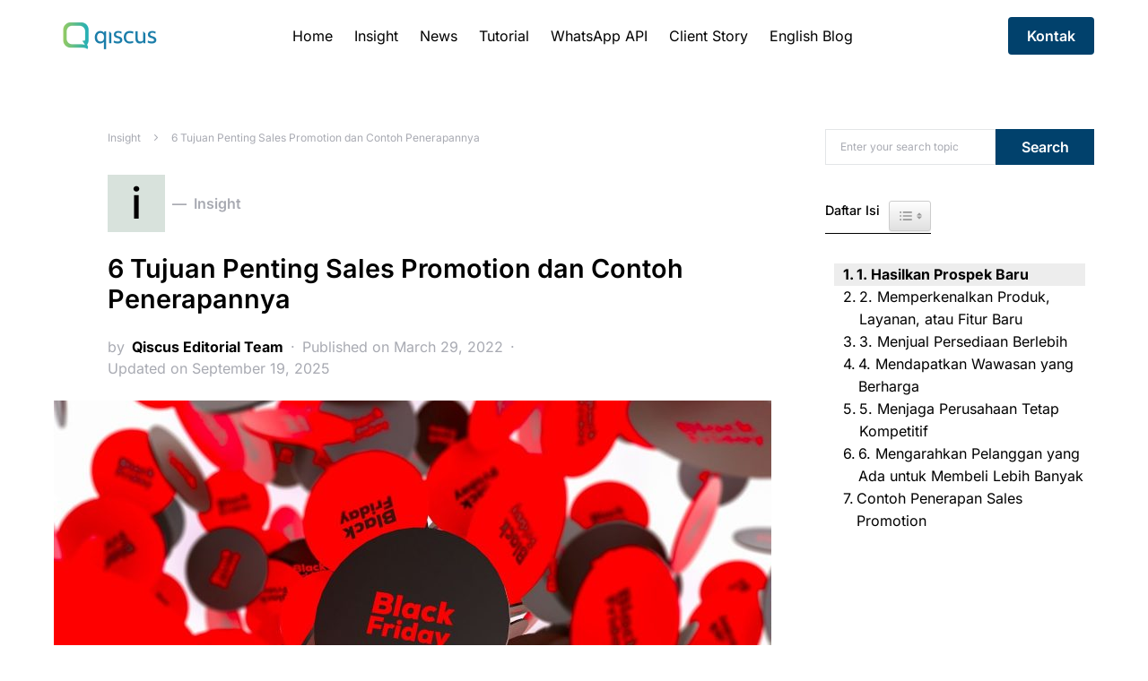

--- FILE ---
content_type: text/html; charset=UTF-8
request_url: https://www.qiscus.com/id/blog/sales-promotion/
body_size: 21716
content:
<!doctype html>
<html lang="en-US">
<head>
	<meta charset="UTF-8" />
	<meta name="viewport" content="width=device-width, initial-scale=1" />
	<link rel="profile" href="https://gmpg.org/xfn/11" />
	<meta name='robots' content='index, follow, max-image-preview:large, max-snippet:-1, max-video-preview:-1' />
	<style>img:is([sizes="auto" i], [sizes^="auto," i]) { contain-intrinsic-size: 3000px 1500px }</style>
	
	<!-- This site is optimized with the Yoast SEO plugin v26.7 - https://yoast.com/wordpress/plugins/seo/ -->
	<title>6 Tujuan Sales Promotion &amp; Contoh Penerapannya</title>
	<meta name="description" content="Sales promotion adalah strategi pemasaran menggunakan kampanye jangka pendek untuk meningkatkan minat permintaan produk atau layanan. Simak 6 tujuan penting lain dan contohnya." />
	<link rel="canonical" href="https://www.qiscus.com/id/blog/sales-promotion/" />
	<meta property="og:locale" content="en_US" />
	<meta property="og:type" content="article" />
	<meta property="og:title" content="6 Tujuan Sales Promotion &amp; Contoh Penerapannya" />
	<meta property="og:description" content="Sales promotion adalah strategi pemasaran menggunakan kampanye jangka pendek untuk meningkatkan minat permintaan produk atau layanan. Simak 6 tujuan penting lain dan contohnya." />
	<meta property="og:url" content="https://www.qiscus.com/id/blog/sales-promotion/" />
	<meta property="og:site_name" content="Omnichannel Conversational Platform" />
	<meta property="article:publisher" content="https://www.facebook.com/Qiscus" />
	<meta property="article:published_time" content="2022-03-29T00:50:58+00:00" />
	<meta property="article:modified_time" content="2025-09-19T02:52:29+00:00" />
	<meta property="og:image" content="https://www.qiscus.com/id/wp-content/uploads/sites/2/2022/03/Sales-promotion.jpg" />
	<meta property="og:image:width" content="1600" />
	<meta property="og:image:height" content="1071" />
	<meta property="og:image:type" content="image/jpeg" />
	<meta name="author" content="Qiscus Editorial Team" />
	<meta name="twitter:card" content="summary_large_image" />
	<meta name="twitter:creator" content="@qiscus_io" />
	<meta name="twitter:site" content="@qiscus_io" />
	<meta name="twitter:label1" content="Written by" />
	<meta name="twitter:data1" content="Qiscus Editorial Team" />
	<meta name="twitter:label2" content="Est. reading time" />
	<meta name="twitter:data2" content="5 minutes" />
	<script type="application/ld+json" class="yoast-schema-graph">{"@context":"https://schema.org","@graph":[{"@type":"Article","@id":"https://www.qiscus.com/id/blog/sales-promotion/#article","isPartOf":{"@id":"https://www.qiscus.com/id/blog/sales-promotion/"},"author":{"name":"Qiscus Editorial Team","@id":"https://www.qiscus.com/id/#/schema/person/12accbe3d8e822d848f46a63682ca559"},"headline":"6 Tujuan Penting Sales Promotion dan Contoh Penerapannya","datePublished":"2022-03-29T00:50:58+00:00","dateModified":"2025-09-19T02:52:29+00:00","mainEntityOfPage":{"@id":"https://www.qiscus.com/id/blog/sales-promotion/"},"wordCount":798,"commentCount":0,"image":{"@id":"https://www.qiscus.com/id/blog/sales-promotion/#primaryimage"},"thumbnailUrl":"https://www.qiscus.com/id/wp-content/uploads/sites/2/2022/03/Sales-promotion.jpg","keywords":["Customer Experience","promosi penjualan","Qiscus","riset pelanggan","Sales promotion","strategi pemasaran","strategi penjualan","Tujuan sales promotion"],"articleSection":["Insight"],"inLanguage":"en-US","potentialAction":[{"@type":"CommentAction","name":"Comment","target":["https://www.qiscus.com/id/blog/sales-promotion/#respond"]}]},{"@type":"WebPage","@id":"https://www.qiscus.com/id/blog/sales-promotion/","url":"https://www.qiscus.com/id/blog/sales-promotion/","name":"6 Tujuan Sales Promotion & Contoh Penerapannya","isPartOf":{"@id":"https://www.qiscus.com/id/#website"},"primaryImageOfPage":{"@id":"https://www.qiscus.com/id/blog/sales-promotion/#primaryimage"},"image":{"@id":"https://www.qiscus.com/id/blog/sales-promotion/#primaryimage"},"thumbnailUrl":"https://www.qiscus.com/id/wp-content/uploads/sites/2/2022/03/Sales-promotion.jpg","datePublished":"2022-03-29T00:50:58+00:00","dateModified":"2025-09-19T02:52:29+00:00","author":{"@id":"https://www.qiscus.com/id/#/schema/person/12accbe3d8e822d848f46a63682ca559"},"description":"Sales promotion adalah strategi pemasaran menggunakan kampanye jangka pendek untuk meningkatkan minat permintaan produk atau layanan. Simak 6 tujuan penting lain dan contohnya.","breadcrumb":{"@id":"https://www.qiscus.com/id/blog/sales-promotion/#breadcrumb"},"inLanguage":"en-US","potentialAction":[{"@type":"ReadAction","target":["https://www.qiscus.com/id/blog/sales-promotion/"]}]},{"@type":"ImageObject","inLanguage":"en-US","@id":"https://www.qiscus.com/id/blog/sales-promotion/#primaryimage","url":"https://www.qiscus.com/id/wp-content/uploads/sites/2/2022/03/Sales-promotion.jpg","contentUrl":"https://www.qiscus.com/id/wp-content/uploads/sites/2/2022/03/Sales-promotion.jpg","width":1600,"height":1071,"caption":"Sumber: freepik.com"},{"@type":"BreadcrumbList","@id":"https://www.qiscus.com/id/blog/sales-promotion/#breadcrumb","itemListElement":[{"@type":"ListItem","position":1,"name":"Insight","item":"https://www.qiscus.com/id/blog/category/insight/"},{"@type":"ListItem","position":2,"name":"6 Tujuan Penting Sales Promotion dan Contoh Penerapannya"}]},{"@type":"WebSite","@id":"https://www.qiscus.com/id/#website","url":"https://www.qiscus.com/id/","name":"Omnichannel Conversational Platform","description":"Artikel bagi Perusahaan untuk memajukan Customer Experience","potentialAction":[{"@type":"SearchAction","target":{"@type":"EntryPoint","urlTemplate":"https://www.qiscus.com/id/?s={search_term_string}"},"query-input":{"@type":"PropertyValueSpecification","valueRequired":true,"valueName":"search_term_string"}}],"inLanguage":"en-US"},{"@type":"Person","@id":"https://www.qiscus.com/id/#/schema/person/12accbe3d8e822d848f46a63682ca559","name":"Qiscus Editorial Team","image":{"@type":"ImageObject","inLanguage":"en-US","@id":"https://www.qiscus.com/id/#/schema/person/image/","url":"https://secure.gravatar.com/avatar/87676cc31747cd29d9c7280ac00444d449dc2f3814b84cf3cfcd89fe40111995?s=96&d=mm&r=g","contentUrl":"https://secure.gravatar.com/avatar/87676cc31747cd29d9c7280ac00444d449dc2f3814b84cf3cfcd89fe40111995?s=96&d=mm&r=g","caption":"Qiscus Editorial Team"},"url":"https://www.qiscus.com/id/blog/author/editorialteam/"}]}</script>
	<!-- / Yoast SEO plugin. -->


<link rel="alternate" type="application/rss+xml" title="Omnichannel Conversational Platform &raquo; Feed" href="https://www.qiscus.com/id/feed/" />
<link rel="alternate" type="application/rss+xml" title="Omnichannel Conversational Platform &raquo; Comments Feed" href="https://www.qiscus.com/id/comments/feed/" />
<link rel="alternate" type="application/rss+xml" title="Omnichannel Conversational Platform &raquo; 6 Tujuan Penting Sales Promotion dan Contoh Penerapannya Comments Feed" href="https://www.qiscus.com/id/blog/sales-promotion/feed/" />
		<!-- This site uses the Google Analytics by MonsterInsights plugin v9.7.0 - Using Analytics tracking - https://www.monsterinsights.com/ -->
		<!-- Note: MonsterInsights is not currently configured on this site. The site owner needs to authenticate with Google Analytics in the MonsterInsights settings panel. -->
					<!-- No tracking code set -->
				<!-- / Google Analytics by MonsterInsights -->
		<script type="text/javascript">
/* <![CDATA[ */
window._wpemojiSettings = {"baseUrl":"https:\/\/s.w.org\/images\/core\/emoji\/16.0.1\/72x72\/","ext":".png","svgUrl":"https:\/\/s.w.org\/images\/core\/emoji\/16.0.1\/svg\/","svgExt":".svg","source":{"concatemoji":"https:\/\/www.qiscus.com\/id\/wp-includes\/js\/wp-emoji-release.min.js?ver=6.8.3"}};
/*! This file is auto-generated */
!function(s,n){var o,i,e;function c(e){try{var t={supportTests:e,timestamp:(new Date).valueOf()};sessionStorage.setItem(o,JSON.stringify(t))}catch(e){}}function p(e,t,n){e.clearRect(0,0,e.canvas.width,e.canvas.height),e.fillText(t,0,0);var t=new Uint32Array(e.getImageData(0,0,e.canvas.width,e.canvas.height).data),a=(e.clearRect(0,0,e.canvas.width,e.canvas.height),e.fillText(n,0,0),new Uint32Array(e.getImageData(0,0,e.canvas.width,e.canvas.height).data));return t.every(function(e,t){return e===a[t]})}function u(e,t){e.clearRect(0,0,e.canvas.width,e.canvas.height),e.fillText(t,0,0);for(var n=e.getImageData(16,16,1,1),a=0;a<n.data.length;a++)if(0!==n.data[a])return!1;return!0}function f(e,t,n,a){switch(t){case"flag":return n(e,"\ud83c\udff3\ufe0f\u200d\u26a7\ufe0f","\ud83c\udff3\ufe0f\u200b\u26a7\ufe0f")?!1:!n(e,"\ud83c\udde8\ud83c\uddf6","\ud83c\udde8\u200b\ud83c\uddf6")&&!n(e,"\ud83c\udff4\udb40\udc67\udb40\udc62\udb40\udc65\udb40\udc6e\udb40\udc67\udb40\udc7f","\ud83c\udff4\u200b\udb40\udc67\u200b\udb40\udc62\u200b\udb40\udc65\u200b\udb40\udc6e\u200b\udb40\udc67\u200b\udb40\udc7f");case"emoji":return!a(e,"\ud83e\udedf")}return!1}function g(e,t,n,a){var r="undefined"!=typeof WorkerGlobalScope&&self instanceof WorkerGlobalScope?new OffscreenCanvas(300,150):s.createElement("canvas"),o=r.getContext("2d",{willReadFrequently:!0}),i=(o.textBaseline="top",o.font="600 32px Arial",{});return e.forEach(function(e){i[e]=t(o,e,n,a)}),i}function t(e){var t=s.createElement("script");t.src=e,t.defer=!0,s.head.appendChild(t)}"undefined"!=typeof Promise&&(o="wpEmojiSettingsSupports",i=["flag","emoji"],n.supports={everything:!0,everythingExceptFlag:!0},e=new Promise(function(e){s.addEventListener("DOMContentLoaded",e,{once:!0})}),new Promise(function(t){var n=function(){try{var e=JSON.parse(sessionStorage.getItem(o));if("object"==typeof e&&"number"==typeof e.timestamp&&(new Date).valueOf()<e.timestamp+604800&&"object"==typeof e.supportTests)return e.supportTests}catch(e){}return null}();if(!n){if("undefined"!=typeof Worker&&"undefined"!=typeof OffscreenCanvas&&"undefined"!=typeof URL&&URL.createObjectURL&&"undefined"!=typeof Blob)try{var e="postMessage("+g.toString()+"("+[JSON.stringify(i),f.toString(),p.toString(),u.toString()].join(",")+"));",a=new Blob([e],{type:"text/javascript"}),r=new Worker(URL.createObjectURL(a),{name:"wpTestEmojiSupports"});return void(r.onmessage=function(e){c(n=e.data),r.terminate(),t(n)})}catch(e){}c(n=g(i,f,p,u))}t(n)}).then(function(e){for(var t in e)n.supports[t]=e[t],n.supports.everything=n.supports.everything&&n.supports[t],"flag"!==t&&(n.supports.everythingExceptFlag=n.supports.everythingExceptFlag&&n.supports[t]);n.supports.everythingExceptFlag=n.supports.everythingExceptFlag&&!n.supports.flag,n.DOMReady=!1,n.readyCallback=function(){n.DOMReady=!0}}).then(function(){return e}).then(function(){var e;n.supports.everything||(n.readyCallback(),(e=n.source||{}).concatemoji?t(e.concatemoji):e.wpemoji&&e.twemoji&&(t(e.twemoji),t(e.wpemoji)))}))}((window,document),window._wpemojiSettings);
/* ]]> */
</script>
<style id='wp-emoji-styles-inline-css' type='text/css'>

	img.wp-smiley, img.emoji {
		display: inline !important;
		border: none !important;
		box-shadow: none !important;
		height: 1em !important;
		width: 1em !important;
		margin: 0 0.07em !important;
		vertical-align: -0.1em !important;
		background: none !important;
		padding: 0 !important;
	}
</style>
<link rel='stylesheet' id='wp-block-library-css' href='https://www.qiscus.com/id/wp-includes/css/dist/block-library/style.min.css?ver=6.8.3' type='text/css' media='all' />
<style id='classic-theme-styles-inline-css' type='text/css'>
/*! This file is auto-generated */
.wp-block-button__link{color:#fff;background-color:#32373c;border-radius:9999px;box-shadow:none;text-decoration:none;padding:calc(.667em + 2px) calc(1.333em + 2px);font-size:1.125em}.wp-block-file__button{background:#32373c;color:#fff;text-decoration:none}
</style>
<style id='global-styles-inline-css' type='text/css'>
:root{--wp--preset--aspect-ratio--square: 1;--wp--preset--aspect-ratio--4-3: 4/3;--wp--preset--aspect-ratio--3-4: 3/4;--wp--preset--aspect-ratio--3-2: 3/2;--wp--preset--aspect-ratio--2-3: 2/3;--wp--preset--aspect-ratio--16-9: 16/9;--wp--preset--aspect-ratio--9-16: 9/16;--wp--preset--color--black: #000000;--wp--preset--color--cyan-bluish-gray: #abb8c3;--wp--preset--color--white: #ffffff;--wp--preset--color--pale-pink: #f78da7;--wp--preset--color--vivid-red: #cf2e2e;--wp--preset--color--luminous-vivid-orange: #ff6900;--wp--preset--color--luminous-vivid-amber: #fcb900;--wp--preset--color--light-green-cyan: #7bdcb5;--wp--preset--color--vivid-green-cyan: #00d084;--wp--preset--color--pale-cyan-blue: #8ed1fc;--wp--preset--color--vivid-cyan-blue: #0693e3;--wp--preset--color--vivid-purple: #9b51e0;--wp--preset--gradient--vivid-cyan-blue-to-vivid-purple: linear-gradient(135deg,rgba(6,147,227,1) 0%,rgb(155,81,224) 100%);--wp--preset--gradient--light-green-cyan-to-vivid-green-cyan: linear-gradient(135deg,rgb(122,220,180) 0%,rgb(0,208,130) 100%);--wp--preset--gradient--luminous-vivid-amber-to-luminous-vivid-orange: linear-gradient(135deg,rgba(252,185,0,1) 0%,rgba(255,105,0,1) 100%);--wp--preset--gradient--luminous-vivid-orange-to-vivid-red: linear-gradient(135deg,rgba(255,105,0,1) 0%,rgb(207,46,46) 100%);--wp--preset--gradient--very-light-gray-to-cyan-bluish-gray: linear-gradient(135deg,rgb(238,238,238) 0%,rgb(169,184,195) 100%);--wp--preset--gradient--cool-to-warm-spectrum: linear-gradient(135deg,rgb(74,234,220) 0%,rgb(151,120,209) 20%,rgb(207,42,186) 40%,rgb(238,44,130) 60%,rgb(251,105,98) 80%,rgb(254,248,76) 100%);--wp--preset--gradient--blush-light-purple: linear-gradient(135deg,rgb(255,206,236) 0%,rgb(152,150,240) 100%);--wp--preset--gradient--blush-bordeaux: linear-gradient(135deg,rgb(254,205,165) 0%,rgb(254,45,45) 50%,rgb(107,0,62) 100%);--wp--preset--gradient--luminous-dusk: linear-gradient(135deg,rgb(255,203,112) 0%,rgb(199,81,192) 50%,rgb(65,88,208) 100%);--wp--preset--gradient--pale-ocean: linear-gradient(135deg,rgb(255,245,203) 0%,rgb(182,227,212) 50%,rgb(51,167,181) 100%);--wp--preset--gradient--electric-grass: linear-gradient(135deg,rgb(202,248,128) 0%,rgb(113,206,126) 100%);--wp--preset--gradient--midnight: linear-gradient(135deg,rgb(2,3,129) 0%,rgb(40,116,252) 100%);--wp--preset--font-size--small: 13px;--wp--preset--font-size--medium: 20px;--wp--preset--font-size--large: 36px;--wp--preset--font-size--x-large: 42px;--wp--preset--spacing--20: 0.44rem;--wp--preset--spacing--30: 0.67rem;--wp--preset--spacing--40: 1rem;--wp--preset--spacing--50: 1.5rem;--wp--preset--spacing--60: 2.25rem;--wp--preset--spacing--70: 3.38rem;--wp--preset--spacing--80: 5.06rem;--wp--preset--shadow--natural: 6px 6px 9px rgba(0, 0, 0, 0.2);--wp--preset--shadow--deep: 12px 12px 50px rgba(0, 0, 0, 0.4);--wp--preset--shadow--sharp: 6px 6px 0px rgba(0, 0, 0, 0.2);--wp--preset--shadow--outlined: 6px 6px 0px -3px rgba(255, 255, 255, 1), 6px 6px rgba(0, 0, 0, 1);--wp--preset--shadow--crisp: 6px 6px 0px rgba(0, 0, 0, 1);}:where(.is-layout-flex){gap: 0.5em;}:where(.is-layout-grid){gap: 0.5em;}body .is-layout-flex{display: flex;}.is-layout-flex{flex-wrap: wrap;align-items: center;}.is-layout-flex > :is(*, div){margin: 0;}body .is-layout-grid{display: grid;}.is-layout-grid > :is(*, div){margin: 0;}:where(.wp-block-columns.is-layout-flex){gap: 2em;}:where(.wp-block-columns.is-layout-grid){gap: 2em;}:where(.wp-block-post-template.is-layout-flex){gap: 1.25em;}:where(.wp-block-post-template.is-layout-grid){gap: 1.25em;}.has-black-color{color: var(--wp--preset--color--black) !important;}.has-cyan-bluish-gray-color{color: var(--wp--preset--color--cyan-bluish-gray) !important;}.has-white-color{color: var(--wp--preset--color--white) !important;}.has-pale-pink-color{color: var(--wp--preset--color--pale-pink) !important;}.has-vivid-red-color{color: var(--wp--preset--color--vivid-red) !important;}.has-luminous-vivid-orange-color{color: var(--wp--preset--color--luminous-vivid-orange) !important;}.has-luminous-vivid-amber-color{color: var(--wp--preset--color--luminous-vivid-amber) !important;}.has-light-green-cyan-color{color: var(--wp--preset--color--light-green-cyan) !important;}.has-vivid-green-cyan-color{color: var(--wp--preset--color--vivid-green-cyan) !important;}.has-pale-cyan-blue-color{color: var(--wp--preset--color--pale-cyan-blue) !important;}.has-vivid-cyan-blue-color{color: var(--wp--preset--color--vivid-cyan-blue) !important;}.has-vivid-purple-color{color: var(--wp--preset--color--vivid-purple) !important;}.has-black-background-color{background-color: var(--wp--preset--color--black) !important;}.has-cyan-bluish-gray-background-color{background-color: var(--wp--preset--color--cyan-bluish-gray) !important;}.has-white-background-color{background-color: var(--wp--preset--color--white) !important;}.has-pale-pink-background-color{background-color: var(--wp--preset--color--pale-pink) !important;}.has-vivid-red-background-color{background-color: var(--wp--preset--color--vivid-red) !important;}.has-luminous-vivid-orange-background-color{background-color: var(--wp--preset--color--luminous-vivid-orange) !important;}.has-luminous-vivid-amber-background-color{background-color: var(--wp--preset--color--luminous-vivid-amber) !important;}.has-light-green-cyan-background-color{background-color: var(--wp--preset--color--light-green-cyan) !important;}.has-vivid-green-cyan-background-color{background-color: var(--wp--preset--color--vivid-green-cyan) !important;}.has-pale-cyan-blue-background-color{background-color: var(--wp--preset--color--pale-cyan-blue) !important;}.has-vivid-cyan-blue-background-color{background-color: var(--wp--preset--color--vivid-cyan-blue) !important;}.has-vivid-purple-background-color{background-color: var(--wp--preset--color--vivid-purple) !important;}.has-black-border-color{border-color: var(--wp--preset--color--black) !important;}.has-cyan-bluish-gray-border-color{border-color: var(--wp--preset--color--cyan-bluish-gray) !important;}.has-white-border-color{border-color: var(--wp--preset--color--white) !important;}.has-pale-pink-border-color{border-color: var(--wp--preset--color--pale-pink) !important;}.has-vivid-red-border-color{border-color: var(--wp--preset--color--vivid-red) !important;}.has-luminous-vivid-orange-border-color{border-color: var(--wp--preset--color--luminous-vivid-orange) !important;}.has-luminous-vivid-amber-border-color{border-color: var(--wp--preset--color--luminous-vivid-amber) !important;}.has-light-green-cyan-border-color{border-color: var(--wp--preset--color--light-green-cyan) !important;}.has-vivid-green-cyan-border-color{border-color: var(--wp--preset--color--vivid-green-cyan) !important;}.has-pale-cyan-blue-border-color{border-color: var(--wp--preset--color--pale-cyan-blue) !important;}.has-vivid-cyan-blue-border-color{border-color: var(--wp--preset--color--vivid-cyan-blue) !important;}.has-vivid-purple-border-color{border-color: var(--wp--preset--color--vivid-purple) !important;}.has-vivid-cyan-blue-to-vivid-purple-gradient-background{background: var(--wp--preset--gradient--vivid-cyan-blue-to-vivid-purple) !important;}.has-light-green-cyan-to-vivid-green-cyan-gradient-background{background: var(--wp--preset--gradient--light-green-cyan-to-vivid-green-cyan) !important;}.has-luminous-vivid-amber-to-luminous-vivid-orange-gradient-background{background: var(--wp--preset--gradient--luminous-vivid-amber-to-luminous-vivid-orange) !important;}.has-luminous-vivid-orange-to-vivid-red-gradient-background{background: var(--wp--preset--gradient--luminous-vivid-orange-to-vivid-red) !important;}.has-very-light-gray-to-cyan-bluish-gray-gradient-background{background: var(--wp--preset--gradient--very-light-gray-to-cyan-bluish-gray) !important;}.has-cool-to-warm-spectrum-gradient-background{background: var(--wp--preset--gradient--cool-to-warm-spectrum) !important;}.has-blush-light-purple-gradient-background{background: var(--wp--preset--gradient--blush-light-purple) !important;}.has-blush-bordeaux-gradient-background{background: var(--wp--preset--gradient--blush-bordeaux) !important;}.has-luminous-dusk-gradient-background{background: var(--wp--preset--gradient--luminous-dusk) !important;}.has-pale-ocean-gradient-background{background: var(--wp--preset--gradient--pale-ocean) !important;}.has-electric-grass-gradient-background{background: var(--wp--preset--gradient--electric-grass) !important;}.has-midnight-gradient-background{background: var(--wp--preset--gradient--midnight) !important;}.has-small-font-size{font-size: var(--wp--preset--font-size--small) !important;}.has-medium-font-size{font-size: var(--wp--preset--font-size--medium) !important;}.has-large-font-size{font-size: var(--wp--preset--font-size--large) !important;}.has-x-large-font-size{font-size: var(--wp--preset--font-size--x-large) !important;}
:where(.wp-block-post-template.is-layout-flex){gap: 1.25em;}:where(.wp-block-post-template.is-layout-grid){gap: 1.25em;}
:where(.wp-block-columns.is-layout-flex){gap: 2em;}:where(.wp-block-columns.is-layout-grid){gap: 2em;}
:root :where(.wp-block-pullquote){font-size: 1.5em;line-height: 1.6;}
</style>
<link rel='stylesheet' id='ez-toc-css' href='https://www.qiscus.com/id/wp-content/plugins/easy-table-of-contents/assets/css/screen.min.css?ver=2.0.76' type='text/css' media='all' />
<style id='ez-toc-inline-css' type='text/css'>
div#ez-toc-container .ez-toc-title {font-size: 120%;}div#ez-toc-container .ez-toc-title {font-weight: 500;}div#ez-toc-container ul li , div#ez-toc-container ul li a {font-size: 95%;}div#ez-toc-container ul li , div#ez-toc-container ul li a {font-weight: 500;}div#ez-toc-container nav ul ul li {font-size: 90%;}
.ez-toc-container-direction {direction: ltr;}.ez-toc-counter ul{counter-reset: item ;}.ez-toc-counter nav ul li a::before {content: counters(item, '.', decimal) '. ';display: inline-block;counter-increment: item;flex-grow: 0;flex-shrink: 0;margin-right: .2em; float: left; }.ez-toc-widget-direction {direction: ltr;}.ez-toc-widget-container ul{counter-reset: item ;}.ez-toc-widget-container nav ul li a::before {content: counters(item, '.', decimal) '. ';display: inline-block;counter-increment: item;flex-grow: 0;flex-shrink: 0;margin-right: .2em; float: left; }
</style>
<link rel='stylesheet' id='csco-styles-css' href='https://www.qiscus.com/id/wp-content/themes/squaretype/style.css?ver=2.0.0' type='text/css' media='all' />
<style id='csco-styles-inline-css' type='text/css'>
.searchwp-live-search-no-min-chars:after { content: "Continue typing" }
</style>
<link rel='stylesheet' id='csco_child_css-css' href='https://www.qiscus.com/id/wp-content/themes/squaretype-child-1.1.3/style.css?ver=1.1.3' type='text/css' media='all' />
<script type="text/javascript" id="jquery-core-js-extra">
/* <![CDATA[ */
var csco_mega_menu = {"rest_url":"https:\/\/www.qiscus.com\/id\/wp-json\/csco\/v1\/menu-posts"};
/* ]]> */
</script>
<script type="text/javascript" src="https://www.qiscus.com/id/wp-includes/js/jquery/jquery.min.js?ver=3.7.1" id="jquery-core-js"></script>
<script type="text/javascript" src="https://www.qiscus.com/id/wp-includes/js/jquery/jquery-migrate.min.js?ver=3.4.1" id="jquery-migrate-js"></script>
<link rel="https://api.w.org/" href="https://www.qiscus.com/id/wp-json/" /><link rel="alternate" title="JSON" type="application/json" href="https://www.qiscus.com/id/wp-json/wp/v2/posts/3467" /><link rel="EditURI" type="application/rsd+xml" title="RSD" href="https://www.qiscus.com/id/xmlrpc.php?rsd" />
<meta name="generator" content="WordPress 6.8.3" />
<link rel='shortlink' href='https://www.qiscus.com/id/?p=3467' />
<link rel="alternate" title="oEmbed (JSON)" type="application/json+oembed" href="https://www.qiscus.com/id/wp-json/oembed/1.0/embed?url=https%3A%2F%2Fwww.qiscus.com%2Fid%2Fblog%2Fsales-promotion%2F" />
<link rel="alternate" title="oEmbed (XML)" type="text/xml+oembed" href="https://www.qiscus.com/id/wp-json/oembed/1.0/embed?url=https%3A%2F%2Fwww.qiscus.com%2Fid%2Fblog%2Fsales-promotion%2F&#038;format=xml" />
<link rel="alternate" type="application/feed+json" title="Omnichannel Conversational Platform &raquo; JSON Feed" href="https://www.qiscus.com/id/feed/json/" />
<link rel="alternate" type="application/feed+json" title="Omnichannel Conversational Platform &raquo; 6 Tujuan Penting Sales Promotion dan Contoh Penerapannya Comments Feed" href="https://www.qiscus.com/id/blog/sales-promotion/feed/json/" />
<link rel="icon" href="https://www.qiscus.com/id/wp-content/uploads/sites/2/2020/09/cropped-cropped-Favico-01-1-32x32.png" sizes="32x32" />
<link rel="icon" href="https://www.qiscus.com/id/wp-content/uploads/sites/2/2020/09/cropped-cropped-Favico-01-1-192x192.png" sizes="192x192" />
<link rel="apple-touch-icon" href="https://www.qiscus.com/id/wp-content/uploads/sites/2/2020/09/cropped-cropped-Favico-01-1-180x180.png" />
<meta name="msapplication-TileImage" content="https://www.qiscus.com/id/wp-content/uploads/sites/2/2020/09/cropped-cropped-Favico-01-1-270x270.png" />
		<style type="text/css" id="wp-custom-css">
			.navbar-follow .navbar-follow-btn {
	border-radius: .25rem;
	text-transform: none;
}

.author {
	display: none;
}

.post-media a {
    pointer-events: none;
}

/*perkecil judul artikel (Squaretype) */
body.single-post h1.entry-title {
    font-size: 1.8rem !important;
    line-height: 1.2 !important;
		 font-weight: 600;
}

.navbar-content {
    gap: 1x !important;
}

.navbar-content .nav-menu > li > a {
    padding-left: 1px !important;
    padding-right: 1px !important;
}

/* heading */
.single-post h2 {
    font-size: 1.3rem;
    font-weight: 600;
}

.single-post h3 {
    font-size: 1.1rem;
    font-weight: 550;
}

.single-post h4 {
    font-size: 1.0rem;
    font-weight: 500;
}

.single-post h5 {
    font-size: 0.9rem;
    font-weight: 500;
}

.single-post h6 {
    font-size: 0.8rem;
    font-weight: 500;
}

/* Nonaktifkan custom CTA wrapper */
.custom-cta-button-wrapper {
    display: none !important;
}

/* Kecilkan judul artikel di list / card */
h2.entry-title {
    font-size: 1.2rem;
    line-height: 1.35;
}

/* Perkecil icon kategori (kotak hitam + huruf) */
span.char.cs-bg-dark {
    width: 36px !important;
    height: 36px !important;
    font-size: 18px !important;
    line-height: 36px !important;
}

/* Perkecil judul featured / hero di homepage */
.home .post-title a,
.home .entry-title a,
.home a.post-title,
.home .featured-post a {
    font-size: 1.4rem !important;
    line-height: 1.25 !important;
}

/* Kecilkan judul artikel card di homepage */
.home .post-item a,
.home .post-box a,
.home .entry-title a {
    font-size: 1.0rem !important;
    line-height: 1.35;
}

/* Table of Contents - gunakan font Inter */
.ez-toc-container,
.ez-toc-container a,
.ez-toc-list,
.ez-toc-list a {
    font-family: 'Inter', sans-serif !important;
}

/* Samakan ukuran judul card (h2.entry-title)  */
h2.entry-title {
    font-size: 1.1rem !important;
    line-height: 1.35;
}

/* Judul hero / featured post di homepage */
.home .entry-title a,
.home .post-title a,
.home .featured-post a {
    font-family: 'Inter', sans-serif !important;
    font-size: 1.2!important; /* sama dengan H2 */
    line-height: 1.25;
    font-weight: 700;
}






		</style>
		<style id="kirki-inline-styles">a:hover, .entry-content a, .must-log-in a, blockquote:before, .cs-bg-dark .pk-social-links-scheme-bold:not(.pk-social-links-scheme-light-rounded) .pk-social-links-link .pk-social-links-icon, .subscribe-title{color:#01416c;}button, input[type="button"], input[type="reset"], input[type="submit"], .button, article .cs-overlay .post-categories a:hover, .post-prev-next .link-arrow, .post-format-icon > a, .cs-list-articles > li > a:hover:before, .pk-bg-primary, .pk-button-primary, .pk-badge-primary, h2.pk-heading-numbered:before, .cs-video-tools-default .cs-player-control:hover, .cs-bg-dark .pk-social-links-scheme-light-rounded .pk-social-links-link:hover .pk-social-links-icon, .footer-instagram .pk-instagram-username, .post-sidebar-shares .pk-share-buttons-link .pk-share-buttons-count, .wp-block-button .wp-block-button__link:not(.has-background), h2.is-style-cnvs-heading-numbered:before, .pk-featured-categories-vertical-list .pk-featured-count, .cnvs-block-posts-sidebar .cnvs-post-number, .adp-popup-type-notification-box .adp-popup-button, .adp-popup-type-notification-bar .adp-popup-button{background-color:#01416c;}.cs-overlay-background:after, .cs-overlay-hover:hover .cs-overlay-background:after, .cs-overlay-hover:focus .cs-overlay-background:after, .cs-hero .hero-list .cs-post-thumbnail:hover a:after, .gallery-type-justified .gallery-item > .caption, .pk-zoom-icon-popup:after, .pk-widget-posts .pk-post-thumbnail:hover a:after{background-color:rgba(0,0,0,0.25);}.navbar-primary, .offcanvas-header{background-color:#FFFFFF;}.navbar-nav > .menu-item > a .pk-badge:after{border-color:#FFFFFF;}.navbar-nav .menu-item:not(.cs-mega-menu) .sub-menu, .navbar-nav .cs-mega-menu-has-categories .cs-mm-categories, .navbar-primary .navbar-dropdown-container{background-color:#000000;}.navbar-nav > li.menu-item-has-children > .sub-menu:after, .navbar-primary .navbar-dropdown-container:after{border-bottom-color:#000000;}button, input[type="button"], input[type="reset"], input[type="submit"], .wp-block-button:not(.is-style-squared) .wp-block-button__link, .button, .pk-button, .pk-scroll-to-top, .cs-overlay .post-categories a, .site-search [type="search"], .subcategories .cs-nav-link, .post-header .pk-share-buttons-wrap .pk-share-buttons-link, .pk-dropcap-borders:first-letter, .pk-dropcap-bg-inverse:first-letter, .pk-dropcap-bg-light:first-letter, .widget-area .pk-subscribe-with-name input[type="text"], .widget-area .pk-subscribe-with-name button, .widget-area .pk-subscribe-with-bg input[type="text"], .widget-area .pk-subscribe-with-bg button, .footer-instagram .instagram-username, .adp-popup-type-notification-box .adp-popup-button, .adp-popup-type-notification-bar .adp-popup-button{-webkit-border-radius:0;-moz-border-radius:0;border-radius:0;}.cs-input-group input[type="search"], .pk-subscribe-form-wrap input[type="text"]:first-child{border-top-left-radius:0;border-bottom-left-radius:0;}.navbar-nav .sub-menu{-webkit-border-radius:0;-moz-border-radius:0;border-radius:0;}.post-media figure, .entry-thumbnail, .cs-post-thumbnail, .pk-overlay-thumbnail, .pk-post-thumbnail, .cs-hero-layout-boxed{-webkit-border-radius:0;-moz-border-radius:0;border-radius:0;}.meta-category .char{-webkit-border-radius:0;-moz-border-radius:0;border-radius:0;}body{font-family:Inter;}.cs-font-primary, button, .button, input[type="button"], input[type="reset"], input[type="submit"], .no-comments, .text-action, .archive-wrap .more-link, .share-total, .nav-links, .comment-reply-link, .post-tags .title-tags, .post-sidebar-tags a, .meta-category a, .read-more, .post-prev-next .link-text, .navigation.pagination .nav-links > span, .navigation.pagination .nav-links > a, .subcategories .cs-nav-link, .widget_categories ul li a, .entry-meta-details .pk-share-buttons-count, .entry-meta-details .pk-share-buttons-label, .pk-font-primary, .navbar-dropdown-btn-follow, .footer-instagram .instagram-username, .navbar-follow-instagram .navbar-follow-text, .navbar-follow-youtube .navbar-follow-text, .navbar-follow-facebook .navbar-follow-text, .pk-twitter-counters .number, .pk-instagram-counters .number, .navbar-follow .navbar-follow-counters .number, .footer-instagram .pk-instagram-username{font-family:Inter;font-weight:600;}.wp-block-button .wp-block-button__link, .abr-review-item .abr-review-name{font-family:Inter;font-weight:600;}input[type="text"], input[type="email"], input[type="url"], input[type="password"], input[type="search"], input[type="number"], input[type="tel"], input[type="range"], input[type="date"], input[type="month"], input[type="week"], input[type="time"], input[type="datetime"], input[type="datetime-local"], input[type="color"], select, textarea, label, .cs-font-secondary, .post-meta, .archive-count, .page-subtitle, .site-description, figcaption, .post-tags a, .tagcloud a, .wp-block-image figcaption, .wp-block-audio figcaption, .wp-block-embed figcaption, .wp-block-pullquote cite, .wp-block-pullquote footer, .wp-block-pullquote .wp-block-pullquote__citation, .post-format-icon, .comment-metadata, .says, .logged-in-as, .must-log-in, .wp-caption-text, .widget_rss ul li .rss-date, blockquote cite, .wp-block-quote cite, div[class*="meta-"], span[class*="meta-"], .navbar-brand .tagline, small, .post-sidebar-shares .total-shares, .cs-breadcrumbs, .cs-homepage-category-count, .navbar-follow-counters, .searchwp-live-search-no-results em, .searchwp-live-search-no-min-chars:after, .pk-font-secondary, .pk-instagram-counters, .pk-twitter-counters, .footer-copyright, .pk-instagram-item .pk-instagram-data .pk-meta, .navbar-follow-button .navbar-follow-text, .archive-timeline .entry-date, .archive-wrap .archive-timeline .entry-date span, .cs-video-tools-large .cs-tooltip, .abr-badge-primary{font-family:Inter;}.meta-category a .char{font-family:Inter;font-weight:500;}.entry-excerpt{font-size:0.875rem;line-height:1.5;}.entry-content{font-family:Inter;}.site-title{font-family:hg-grotesk,-apple-system, BlinkMacSystemFont, "Segoe UI", Roboto, "Helvetica Neue", Arial, sans-serif, "Apple Color Emoji", "Segoe UI Emoji", "Segoe UI Symbol", "Noto Color Emoji";font-size:1.875rem;font-weight:700;text-transform:none;}.footer-title{font-family:hg-grotesk,-apple-system, BlinkMacSystemFont, "Segoe UI", Roboto, "Helvetica Neue", Arial, sans-serif, "Apple Color Emoji", "Segoe UI Emoji", "Segoe UI Symbol", "Noto Color Emoji";font-size:1.875rem;font-weight:700;text-transform:none;}h1, h2, h3, h4, h5, h6, .h1, .h2, .h3, .h4, .h5, .h6, .comment-author .fn, blockquote, .pk-font-heading, .post-sidebar-date .reader-text, .wp-block-quote, .wp-block-cover .wp-block-cover-image-text, .wp-block-cover .wp-block-cover-text, .wp-block-cover h2, .wp-block-cover-image .wp-block-cover-image-text, .wp-block-cover-image .wp-block-cover-text, .wp-block-cover-image h2, .wp-block-pullquote p, p.has-drop-cap:not(:focus):first-letter, .pk-font-heading, .cnvs-block-tabs .cnvs-block-tabs-button a{font-family:Inter;}.title-block, .pk-font-block, .pk-widget-contributors .pk-author-posts > h6, .cnvs-block-section-heading{font-family:Inter;}.navbar-nav > li > a, .cs-mega-menu-child > a, .widget_archive li, .widget_categories li, .widget_meta li a, .widget_nav_menu .menu > li > a, .widget_pages .page_item a{font-family:Inter;}.navbar-nav .sub-menu > li > a, .widget_categories .children li a, .widget_nav_menu .sub-menu > li > a{font-family:Inter;}@media (max-width: 599px){.pk-subscribe-with-name input[type="text"], .pk-subscribe-with-bg input[type="text"]{-webkit-border-radius:0;-moz-border-radius:0;border-radius:0;}}/* cyrillic-ext */
@font-face {
  font-family: 'Inter';
  font-style: normal;
  font-weight: 400;
  font-display: swap;
  src: url(https://www.qiscus.com/id/wp-content/fonts/inter/UcC73FwrK3iLTeHuS_nVMrMxCp50SjIa2JL7SUc.woff2) format('woff2');
  unicode-range: U+0460-052F, U+1C80-1C8A, U+20B4, U+2DE0-2DFF, U+A640-A69F, U+FE2E-FE2F;
}
/* cyrillic */
@font-face {
  font-family: 'Inter';
  font-style: normal;
  font-weight: 400;
  font-display: swap;
  src: url(https://www.qiscus.com/id/wp-content/fonts/inter/UcC73FwrK3iLTeHuS_nVMrMxCp50SjIa0ZL7SUc.woff2) format('woff2');
  unicode-range: U+0301, U+0400-045F, U+0490-0491, U+04B0-04B1, U+2116;
}
/* greek-ext */
@font-face {
  font-family: 'Inter';
  font-style: normal;
  font-weight: 400;
  font-display: swap;
  src: url(https://www.qiscus.com/id/wp-content/fonts/inter/UcC73FwrK3iLTeHuS_nVMrMxCp50SjIa2ZL7SUc.woff2) format('woff2');
  unicode-range: U+1F00-1FFF;
}
/* greek */
@font-face {
  font-family: 'Inter';
  font-style: normal;
  font-weight: 400;
  font-display: swap;
  src: url(https://www.qiscus.com/id/wp-content/fonts/inter/UcC73FwrK3iLTeHuS_nVMrMxCp50SjIa1pL7SUc.woff2) format('woff2');
  unicode-range: U+0370-0377, U+037A-037F, U+0384-038A, U+038C, U+038E-03A1, U+03A3-03FF;
}
/* vietnamese */
@font-face {
  font-family: 'Inter';
  font-style: normal;
  font-weight: 400;
  font-display: swap;
  src: url(https://www.qiscus.com/id/wp-content/fonts/inter/UcC73FwrK3iLTeHuS_nVMrMxCp50SjIa2pL7SUc.woff2) format('woff2');
  unicode-range: U+0102-0103, U+0110-0111, U+0128-0129, U+0168-0169, U+01A0-01A1, U+01AF-01B0, U+0300-0301, U+0303-0304, U+0308-0309, U+0323, U+0329, U+1EA0-1EF9, U+20AB;
}
/* latin-ext */
@font-face {
  font-family: 'Inter';
  font-style: normal;
  font-weight: 400;
  font-display: swap;
  src: url(https://www.qiscus.com/id/wp-content/fonts/inter/UcC73FwrK3iLTeHuS_nVMrMxCp50SjIa25L7SUc.woff2) format('woff2');
  unicode-range: U+0100-02BA, U+02BD-02C5, U+02C7-02CC, U+02CE-02D7, U+02DD-02FF, U+0304, U+0308, U+0329, U+1D00-1DBF, U+1E00-1E9F, U+1EF2-1EFF, U+2020, U+20A0-20AB, U+20AD-20C0, U+2113, U+2C60-2C7F, U+A720-A7FF;
}
/* latin */
@font-face {
  font-family: 'Inter';
  font-style: normal;
  font-weight: 400;
  font-display: swap;
  src: url(https://www.qiscus.com/id/wp-content/fonts/inter/UcC73FwrK3iLTeHuS_nVMrMxCp50SjIa1ZL7.woff2) format('woff2');
  unicode-range: U+0000-00FF, U+0131, U+0152-0153, U+02BB-02BC, U+02C6, U+02DA, U+02DC, U+0304, U+0308, U+0329, U+2000-206F, U+20AC, U+2122, U+2191, U+2193, U+2212, U+2215, U+FEFF, U+FFFD;
}
/* cyrillic-ext */
@font-face {
  font-family: 'Inter';
  font-style: normal;
  font-weight: 500;
  font-display: swap;
  src: url(https://www.qiscus.com/id/wp-content/fonts/inter/UcC73FwrK3iLTeHuS_nVMrMxCp50SjIa2JL7SUc.woff2) format('woff2');
  unicode-range: U+0460-052F, U+1C80-1C8A, U+20B4, U+2DE0-2DFF, U+A640-A69F, U+FE2E-FE2F;
}
/* cyrillic */
@font-face {
  font-family: 'Inter';
  font-style: normal;
  font-weight: 500;
  font-display: swap;
  src: url(https://www.qiscus.com/id/wp-content/fonts/inter/UcC73FwrK3iLTeHuS_nVMrMxCp50SjIa0ZL7SUc.woff2) format('woff2');
  unicode-range: U+0301, U+0400-045F, U+0490-0491, U+04B0-04B1, U+2116;
}
/* greek-ext */
@font-face {
  font-family: 'Inter';
  font-style: normal;
  font-weight: 500;
  font-display: swap;
  src: url(https://www.qiscus.com/id/wp-content/fonts/inter/UcC73FwrK3iLTeHuS_nVMrMxCp50SjIa2ZL7SUc.woff2) format('woff2');
  unicode-range: U+1F00-1FFF;
}
/* greek */
@font-face {
  font-family: 'Inter';
  font-style: normal;
  font-weight: 500;
  font-display: swap;
  src: url(https://www.qiscus.com/id/wp-content/fonts/inter/UcC73FwrK3iLTeHuS_nVMrMxCp50SjIa1pL7SUc.woff2) format('woff2');
  unicode-range: U+0370-0377, U+037A-037F, U+0384-038A, U+038C, U+038E-03A1, U+03A3-03FF;
}
/* vietnamese */
@font-face {
  font-family: 'Inter';
  font-style: normal;
  font-weight: 500;
  font-display: swap;
  src: url(https://www.qiscus.com/id/wp-content/fonts/inter/UcC73FwrK3iLTeHuS_nVMrMxCp50SjIa2pL7SUc.woff2) format('woff2');
  unicode-range: U+0102-0103, U+0110-0111, U+0128-0129, U+0168-0169, U+01A0-01A1, U+01AF-01B0, U+0300-0301, U+0303-0304, U+0308-0309, U+0323, U+0329, U+1EA0-1EF9, U+20AB;
}
/* latin-ext */
@font-face {
  font-family: 'Inter';
  font-style: normal;
  font-weight: 500;
  font-display: swap;
  src: url(https://www.qiscus.com/id/wp-content/fonts/inter/UcC73FwrK3iLTeHuS_nVMrMxCp50SjIa25L7SUc.woff2) format('woff2');
  unicode-range: U+0100-02BA, U+02BD-02C5, U+02C7-02CC, U+02CE-02D7, U+02DD-02FF, U+0304, U+0308, U+0329, U+1D00-1DBF, U+1E00-1E9F, U+1EF2-1EFF, U+2020, U+20A0-20AB, U+20AD-20C0, U+2113, U+2C60-2C7F, U+A720-A7FF;
}
/* latin */
@font-face {
  font-family: 'Inter';
  font-style: normal;
  font-weight: 500;
  font-display: swap;
  src: url(https://www.qiscus.com/id/wp-content/fonts/inter/UcC73FwrK3iLTeHuS_nVMrMxCp50SjIa1ZL7.woff2) format('woff2');
  unicode-range: U+0000-00FF, U+0131, U+0152-0153, U+02BB-02BC, U+02C6, U+02DA, U+02DC, U+0304, U+0308, U+0329, U+2000-206F, U+20AC, U+2122, U+2191, U+2193, U+2212, U+2215, U+FEFF, U+FFFD;
}
/* cyrillic-ext */
@font-face {
  font-family: 'Inter';
  font-style: normal;
  font-weight: 600;
  font-display: swap;
  src: url(https://www.qiscus.com/id/wp-content/fonts/inter/UcC73FwrK3iLTeHuS_nVMrMxCp50SjIa2JL7SUc.woff2) format('woff2');
  unicode-range: U+0460-052F, U+1C80-1C8A, U+20B4, U+2DE0-2DFF, U+A640-A69F, U+FE2E-FE2F;
}
/* cyrillic */
@font-face {
  font-family: 'Inter';
  font-style: normal;
  font-weight: 600;
  font-display: swap;
  src: url(https://www.qiscus.com/id/wp-content/fonts/inter/UcC73FwrK3iLTeHuS_nVMrMxCp50SjIa0ZL7SUc.woff2) format('woff2');
  unicode-range: U+0301, U+0400-045F, U+0490-0491, U+04B0-04B1, U+2116;
}
/* greek-ext */
@font-face {
  font-family: 'Inter';
  font-style: normal;
  font-weight: 600;
  font-display: swap;
  src: url(https://www.qiscus.com/id/wp-content/fonts/inter/UcC73FwrK3iLTeHuS_nVMrMxCp50SjIa2ZL7SUc.woff2) format('woff2');
  unicode-range: U+1F00-1FFF;
}
/* greek */
@font-face {
  font-family: 'Inter';
  font-style: normal;
  font-weight: 600;
  font-display: swap;
  src: url(https://www.qiscus.com/id/wp-content/fonts/inter/UcC73FwrK3iLTeHuS_nVMrMxCp50SjIa1pL7SUc.woff2) format('woff2');
  unicode-range: U+0370-0377, U+037A-037F, U+0384-038A, U+038C, U+038E-03A1, U+03A3-03FF;
}
/* vietnamese */
@font-face {
  font-family: 'Inter';
  font-style: normal;
  font-weight: 600;
  font-display: swap;
  src: url(https://www.qiscus.com/id/wp-content/fonts/inter/UcC73FwrK3iLTeHuS_nVMrMxCp50SjIa2pL7SUc.woff2) format('woff2');
  unicode-range: U+0102-0103, U+0110-0111, U+0128-0129, U+0168-0169, U+01A0-01A1, U+01AF-01B0, U+0300-0301, U+0303-0304, U+0308-0309, U+0323, U+0329, U+1EA0-1EF9, U+20AB;
}
/* latin-ext */
@font-face {
  font-family: 'Inter';
  font-style: normal;
  font-weight: 600;
  font-display: swap;
  src: url(https://www.qiscus.com/id/wp-content/fonts/inter/UcC73FwrK3iLTeHuS_nVMrMxCp50SjIa25L7SUc.woff2) format('woff2');
  unicode-range: U+0100-02BA, U+02BD-02C5, U+02C7-02CC, U+02CE-02D7, U+02DD-02FF, U+0304, U+0308, U+0329, U+1D00-1DBF, U+1E00-1E9F, U+1EF2-1EFF, U+2020, U+20A0-20AB, U+20AD-20C0, U+2113, U+2C60-2C7F, U+A720-A7FF;
}
/* latin */
@font-face {
  font-family: 'Inter';
  font-style: normal;
  font-weight: 600;
  font-display: swap;
  src: url(https://www.qiscus.com/id/wp-content/fonts/inter/UcC73FwrK3iLTeHuS_nVMrMxCp50SjIa1ZL7.woff2) format('woff2');
  unicode-range: U+0000-00FF, U+0131, U+0152-0153, U+02BB-02BC, U+02C6, U+02DA, U+02DC, U+0304, U+0308, U+0329, U+2000-206F, U+20AC, U+2122, U+2191, U+2193, U+2212, U+2215, U+FEFF, U+FFFD;
}
/* cyrillic-ext */
@font-face {
  font-family: 'Inter';
  font-style: normal;
  font-weight: 700;
  font-display: swap;
  src: url(https://www.qiscus.com/id/wp-content/fonts/inter/UcC73FwrK3iLTeHuS_nVMrMxCp50SjIa2JL7SUc.woff2) format('woff2');
  unicode-range: U+0460-052F, U+1C80-1C8A, U+20B4, U+2DE0-2DFF, U+A640-A69F, U+FE2E-FE2F;
}
/* cyrillic */
@font-face {
  font-family: 'Inter';
  font-style: normal;
  font-weight: 700;
  font-display: swap;
  src: url(https://www.qiscus.com/id/wp-content/fonts/inter/UcC73FwrK3iLTeHuS_nVMrMxCp50SjIa0ZL7SUc.woff2) format('woff2');
  unicode-range: U+0301, U+0400-045F, U+0490-0491, U+04B0-04B1, U+2116;
}
/* greek-ext */
@font-face {
  font-family: 'Inter';
  font-style: normal;
  font-weight: 700;
  font-display: swap;
  src: url(https://www.qiscus.com/id/wp-content/fonts/inter/UcC73FwrK3iLTeHuS_nVMrMxCp50SjIa2ZL7SUc.woff2) format('woff2');
  unicode-range: U+1F00-1FFF;
}
/* greek */
@font-face {
  font-family: 'Inter';
  font-style: normal;
  font-weight: 700;
  font-display: swap;
  src: url(https://www.qiscus.com/id/wp-content/fonts/inter/UcC73FwrK3iLTeHuS_nVMrMxCp50SjIa1pL7SUc.woff2) format('woff2');
  unicode-range: U+0370-0377, U+037A-037F, U+0384-038A, U+038C, U+038E-03A1, U+03A3-03FF;
}
/* vietnamese */
@font-face {
  font-family: 'Inter';
  font-style: normal;
  font-weight: 700;
  font-display: swap;
  src: url(https://www.qiscus.com/id/wp-content/fonts/inter/UcC73FwrK3iLTeHuS_nVMrMxCp50SjIa2pL7SUc.woff2) format('woff2');
  unicode-range: U+0102-0103, U+0110-0111, U+0128-0129, U+0168-0169, U+01A0-01A1, U+01AF-01B0, U+0300-0301, U+0303-0304, U+0308-0309, U+0323, U+0329, U+1EA0-1EF9, U+20AB;
}
/* latin-ext */
@font-face {
  font-family: 'Inter';
  font-style: normal;
  font-weight: 700;
  font-display: swap;
  src: url(https://www.qiscus.com/id/wp-content/fonts/inter/UcC73FwrK3iLTeHuS_nVMrMxCp50SjIa25L7SUc.woff2) format('woff2');
  unicode-range: U+0100-02BA, U+02BD-02C5, U+02C7-02CC, U+02CE-02D7, U+02DD-02FF, U+0304, U+0308, U+0329, U+1D00-1DBF, U+1E00-1E9F, U+1EF2-1EFF, U+2020, U+20A0-20AB, U+20AD-20C0, U+2113, U+2C60-2C7F, U+A720-A7FF;
}
/* latin */
@font-face {
  font-family: 'Inter';
  font-style: normal;
  font-weight: 700;
  font-display: swap;
  src: url(https://www.qiscus.com/id/wp-content/fonts/inter/UcC73FwrK3iLTeHuS_nVMrMxCp50SjIa1ZL7.woff2) format('woff2');
  unicode-range: U+0000-00FF, U+0131, U+0152-0153, U+02BB-02BC, U+02C6, U+02DA, U+02DC, U+0304, U+0308, U+0329, U+2000-206F, U+20AC, U+2122, U+2191, U+2193, U+2212, U+2215, U+FEFF, U+FFFD;
}/* cyrillic-ext */
@font-face {
  font-family: 'Inter';
  font-style: normal;
  font-weight: 400;
  font-display: swap;
  src: url(https://www.qiscus.com/id/wp-content/fonts/inter/UcC73FwrK3iLTeHuS_nVMrMxCp50SjIa2JL7SUc.woff2) format('woff2');
  unicode-range: U+0460-052F, U+1C80-1C8A, U+20B4, U+2DE0-2DFF, U+A640-A69F, U+FE2E-FE2F;
}
/* cyrillic */
@font-face {
  font-family: 'Inter';
  font-style: normal;
  font-weight: 400;
  font-display: swap;
  src: url(https://www.qiscus.com/id/wp-content/fonts/inter/UcC73FwrK3iLTeHuS_nVMrMxCp50SjIa0ZL7SUc.woff2) format('woff2');
  unicode-range: U+0301, U+0400-045F, U+0490-0491, U+04B0-04B1, U+2116;
}
/* greek-ext */
@font-face {
  font-family: 'Inter';
  font-style: normal;
  font-weight: 400;
  font-display: swap;
  src: url(https://www.qiscus.com/id/wp-content/fonts/inter/UcC73FwrK3iLTeHuS_nVMrMxCp50SjIa2ZL7SUc.woff2) format('woff2');
  unicode-range: U+1F00-1FFF;
}
/* greek */
@font-face {
  font-family: 'Inter';
  font-style: normal;
  font-weight: 400;
  font-display: swap;
  src: url(https://www.qiscus.com/id/wp-content/fonts/inter/UcC73FwrK3iLTeHuS_nVMrMxCp50SjIa1pL7SUc.woff2) format('woff2');
  unicode-range: U+0370-0377, U+037A-037F, U+0384-038A, U+038C, U+038E-03A1, U+03A3-03FF;
}
/* vietnamese */
@font-face {
  font-family: 'Inter';
  font-style: normal;
  font-weight: 400;
  font-display: swap;
  src: url(https://www.qiscus.com/id/wp-content/fonts/inter/UcC73FwrK3iLTeHuS_nVMrMxCp50SjIa2pL7SUc.woff2) format('woff2');
  unicode-range: U+0102-0103, U+0110-0111, U+0128-0129, U+0168-0169, U+01A0-01A1, U+01AF-01B0, U+0300-0301, U+0303-0304, U+0308-0309, U+0323, U+0329, U+1EA0-1EF9, U+20AB;
}
/* latin-ext */
@font-face {
  font-family: 'Inter';
  font-style: normal;
  font-weight: 400;
  font-display: swap;
  src: url(https://www.qiscus.com/id/wp-content/fonts/inter/UcC73FwrK3iLTeHuS_nVMrMxCp50SjIa25L7SUc.woff2) format('woff2');
  unicode-range: U+0100-02BA, U+02BD-02C5, U+02C7-02CC, U+02CE-02D7, U+02DD-02FF, U+0304, U+0308, U+0329, U+1D00-1DBF, U+1E00-1E9F, U+1EF2-1EFF, U+2020, U+20A0-20AB, U+20AD-20C0, U+2113, U+2C60-2C7F, U+A720-A7FF;
}
/* latin */
@font-face {
  font-family: 'Inter';
  font-style: normal;
  font-weight: 400;
  font-display: swap;
  src: url(https://www.qiscus.com/id/wp-content/fonts/inter/UcC73FwrK3iLTeHuS_nVMrMxCp50SjIa1ZL7.woff2) format('woff2');
  unicode-range: U+0000-00FF, U+0131, U+0152-0153, U+02BB-02BC, U+02C6, U+02DA, U+02DC, U+0304, U+0308, U+0329, U+2000-206F, U+20AC, U+2122, U+2191, U+2193, U+2212, U+2215, U+FEFF, U+FFFD;
}
/* cyrillic-ext */
@font-face {
  font-family: 'Inter';
  font-style: normal;
  font-weight: 500;
  font-display: swap;
  src: url(https://www.qiscus.com/id/wp-content/fonts/inter/UcC73FwrK3iLTeHuS_nVMrMxCp50SjIa2JL7SUc.woff2) format('woff2');
  unicode-range: U+0460-052F, U+1C80-1C8A, U+20B4, U+2DE0-2DFF, U+A640-A69F, U+FE2E-FE2F;
}
/* cyrillic */
@font-face {
  font-family: 'Inter';
  font-style: normal;
  font-weight: 500;
  font-display: swap;
  src: url(https://www.qiscus.com/id/wp-content/fonts/inter/UcC73FwrK3iLTeHuS_nVMrMxCp50SjIa0ZL7SUc.woff2) format('woff2');
  unicode-range: U+0301, U+0400-045F, U+0490-0491, U+04B0-04B1, U+2116;
}
/* greek-ext */
@font-face {
  font-family: 'Inter';
  font-style: normal;
  font-weight: 500;
  font-display: swap;
  src: url(https://www.qiscus.com/id/wp-content/fonts/inter/UcC73FwrK3iLTeHuS_nVMrMxCp50SjIa2ZL7SUc.woff2) format('woff2');
  unicode-range: U+1F00-1FFF;
}
/* greek */
@font-face {
  font-family: 'Inter';
  font-style: normal;
  font-weight: 500;
  font-display: swap;
  src: url(https://www.qiscus.com/id/wp-content/fonts/inter/UcC73FwrK3iLTeHuS_nVMrMxCp50SjIa1pL7SUc.woff2) format('woff2');
  unicode-range: U+0370-0377, U+037A-037F, U+0384-038A, U+038C, U+038E-03A1, U+03A3-03FF;
}
/* vietnamese */
@font-face {
  font-family: 'Inter';
  font-style: normal;
  font-weight: 500;
  font-display: swap;
  src: url(https://www.qiscus.com/id/wp-content/fonts/inter/UcC73FwrK3iLTeHuS_nVMrMxCp50SjIa2pL7SUc.woff2) format('woff2');
  unicode-range: U+0102-0103, U+0110-0111, U+0128-0129, U+0168-0169, U+01A0-01A1, U+01AF-01B0, U+0300-0301, U+0303-0304, U+0308-0309, U+0323, U+0329, U+1EA0-1EF9, U+20AB;
}
/* latin-ext */
@font-face {
  font-family: 'Inter';
  font-style: normal;
  font-weight: 500;
  font-display: swap;
  src: url(https://www.qiscus.com/id/wp-content/fonts/inter/UcC73FwrK3iLTeHuS_nVMrMxCp50SjIa25L7SUc.woff2) format('woff2');
  unicode-range: U+0100-02BA, U+02BD-02C5, U+02C7-02CC, U+02CE-02D7, U+02DD-02FF, U+0304, U+0308, U+0329, U+1D00-1DBF, U+1E00-1E9F, U+1EF2-1EFF, U+2020, U+20A0-20AB, U+20AD-20C0, U+2113, U+2C60-2C7F, U+A720-A7FF;
}
/* latin */
@font-face {
  font-family: 'Inter';
  font-style: normal;
  font-weight: 500;
  font-display: swap;
  src: url(https://www.qiscus.com/id/wp-content/fonts/inter/UcC73FwrK3iLTeHuS_nVMrMxCp50SjIa1ZL7.woff2) format('woff2');
  unicode-range: U+0000-00FF, U+0131, U+0152-0153, U+02BB-02BC, U+02C6, U+02DA, U+02DC, U+0304, U+0308, U+0329, U+2000-206F, U+20AC, U+2122, U+2191, U+2193, U+2212, U+2215, U+FEFF, U+FFFD;
}
/* cyrillic-ext */
@font-face {
  font-family: 'Inter';
  font-style: normal;
  font-weight: 600;
  font-display: swap;
  src: url(https://www.qiscus.com/id/wp-content/fonts/inter/UcC73FwrK3iLTeHuS_nVMrMxCp50SjIa2JL7SUc.woff2) format('woff2');
  unicode-range: U+0460-052F, U+1C80-1C8A, U+20B4, U+2DE0-2DFF, U+A640-A69F, U+FE2E-FE2F;
}
/* cyrillic */
@font-face {
  font-family: 'Inter';
  font-style: normal;
  font-weight: 600;
  font-display: swap;
  src: url(https://www.qiscus.com/id/wp-content/fonts/inter/UcC73FwrK3iLTeHuS_nVMrMxCp50SjIa0ZL7SUc.woff2) format('woff2');
  unicode-range: U+0301, U+0400-045F, U+0490-0491, U+04B0-04B1, U+2116;
}
/* greek-ext */
@font-face {
  font-family: 'Inter';
  font-style: normal;
  font-weight: 600;
  font-display: swap;
  src: url(https://www.qiscus.com/id/wp-content/fonts/inter/UcC73FwrK3iLTeHuS_nVMrMxCp50SjIa2ZL7SUc.woff2) format('woff2');
  unicode-range: U+1F00-1FFF;
}
/* greek */
@font-face {
  font-family: 'Inter';
  font-style: normal;
  font-weight: 600;
  font-display: swap;
  src: url(https://www.qiscus.com/id/wp-content/fonts/inter/UcC73FwrK3iLTeHuS_nVMrMxCp50SjIa1pL7SUc.woff2) format('woff2');
  unicode-range: U+0370-0377, U+037A-037F, U+0384-038A, U+038C, U+038E-03A1, U+03A3-03FF;
}
/* vietnamese */
@font-face {
  font-family: 'Inter';
  font-style: normal;
  font-weight: 600;
  font-display: swap;
  src: url(https://www.qiscus.com/id/wp-content/fonts/inter/UcC73FwrK3iLTeHuS_nVMrMxCp50SjIa2pL7SUc.woff2) format('woff2');
  unicode-range: U+0102-0103, U+0110-0111, U+0128-0129, U+0168-0169, U+01A0-01A1, U+01AF-01B0, U+0300-0301, U+0303-0304, U+0308-0309, U+0323, U+0329, U+1EA0-1EF9, U+20AB;
}
/* latin-ext */
@font-face {
  font-family: 'Inter';
  font-style: normal;
  font-weight: 600;
  font-display: swap;
  src: url(https://www.qiscus.com/id/wp-content/fonts/inter/UcC73FwrK3iLTeHuS_nVMrMxCp50SjIa25L7SUc.woff2) format('woff2');
  unicode-range: U+0100-02BA, U+02BD-02C5, U+02C7-02CC, U+02CE-02D7, U+02DD-02FF, U+0304, U+0308, U+0329, U+1D00-1DBF, U+1E00-1E9F, U+1EF2-1EFF, U+2020, U+20A0-20AB, U+20AD-20C0, U+2113, U+2C60-2C7F, U+A720-A7FF;
}
/* latin */
@font-face {
  font-family: 'Inter';
  font-style: normal;
  font-weight: 600;
  font-display: swap;
  src: url(https://www.qiscus.com/id/wp-content/fonts/inter/UcC73FwrK3iLTeHuS_nVMrMxCp50SjIa1ZL7.woff2) format('woff2');
  unicode-range: U+0000-00FF, U+0131, U+0152-0153, U+02BB-02BC, U+02C6, U+02DA, U+02DC, U+0304, U+0308, U+0329, U+2000-206F, U+20AC, U+2122, U+2191, U+2193, U+2212, U+2215, U+FEFF, U+FFFD;
}
/* cyrillic-ext */
@font-face {
  font-family: 'Inter';
  font-style: normal;
  font-weight: 700;
  font-display: swap;
  src: url(https://www.qiscus.com/id/wp-content/fonts/inter/UcC73FwrK3iLTeHuS_nVMrMxCp50SjIa2JL7SUc.woff2) format('woff2');
  unicode-range: U+0460-052F, U+1C80-1C8A, U+20B4, U+2DE0-2DFF, U+A640-A69F, U+FE2E-FE2F;
}
/* cyrillic */
@font-face {
  font-family: 'Inter';
  font-style: normal;
  font-weight: 700;
  font-display: swap;
  src: url(https://www.qiscus.com/id/wp-content/fonts/inter/UcC73FwrK3iLTeHuS_nVMrMxCp50SjIa0ZL7SUc.woff2) format('woff2');
  unicode-range: U+0301, U+0400-045F, U+0490-0491, U+04B0-04B1, U+2116;
}
/* greek-ext */
@font-face {
  font-family: 'Inter';
  font-style: normal;
  font-weight: 700;
  font-display: swap;
  src: url(https://www.qiscus.com/id/wp-content/fonts/inter/UcC73FwrK3iLTeHuS_nVMrMxCp50SjIa2ZL7SUc.woff2) format('woff2');
  unicode-range: U+1F00-1FFF;
}
/* greek */
@font-face {
  font-family: 'Inter';
  font-style: normal;
  font-weight: 700;
  font-display: swap;
  src: url(https://www.qiscus.com/id/wp-content/fonts/inter/UcC73FwrK3iLTeHuS_nVMrMxCp50SjIa1pL7SUc.woff2) format('woff2');
  unicode-range: U+0370-0377, U+037A-037F, U+0384-038A, U+038C, U+038E-03A1, U+03A3-03FF;
}
/* vietnamese */
@font-face {
  font-family: 'Inter';
  font-style: normal;
  font-weight: 700;
  font-display: swap;
  src: url(https://www.qiscus.com/id/wp-content/fonts/inter/UcC73FwrK3iLTeHuS_nVMrMxCp50SjIa2pL7SUc.woff2) format('woff2');
  unicode-range: U+0102-0103, U+0110-0111, U+0128-0129, U+0168-0169, U+01A0-01A1, U+01AF-01B0, U+0300-0301, U+0303-0304, U+0308-0309, U+0323, U+0329, U+1EA0-1EF9, U+20AB;
}
/* latin-ext */
@font-face {
  font-family: 'Inter';
  font-style: normal;
  font-weight: 700;
  font-display: swap;
  src: url(https://www.qiscus.com/id/wp-content/fonts/inter/UcC73FwrK3iLTeHuS_nVMrMxCp50SjIa25L7SUc.woff2) format('woff2');
  unicode-range: U+0100-02BA, U+02BD-02C5, U+02C7-02CC, U+02CE-02D7, U+02DD-02FF, U+0304, U+0308, U+0329, U+1D00-1DBF, U+1E00-1E9F, U+1EF2-1EFF, U+2020, U+20A0-20AB, U+20AD-20C0, U+2113, U+2C60-2C7F, U+A720-A7FF;
}
/* latin */
@font-face {
  font-family: 'Inter';
  font-style: normal;
  font-weight: 700;
  font-display: swap;
  src: url(https://www.qiscus.com/id/wp-content/fonts/inter/UcC73FwrK3iLTeHuS_nVMrMxCp50SjIa1ZL7.woff2) format('woff2');
  unicode-range: U+0000-00FF, U+0131, U+0152-0153, U+02BB-02BC, U+02C6, U+02DA, U+02DC, U+0304, U+0308, U+0329, U+2000-206F, U+20AC, U+2122, U+2191, U+2193, U+2212, U+2215, U+FEFF, U+FFFD;
}/* cyrillic-ext */
@font-face {
  font-family: 'Inter';
  font-style: normal;
  font-weight: 400;
  font-display: swap;
  src: url(https://www.qiscus.com/id/wp-content/fonts/inter/UcC73FwrK3iLTeHuS_nVMrMxCp50SjIa2JL7SUc.woff2) format('woff2');
  unicode-range: U+0460-052F, U+1C80-1C8A, U+20B4, U+2DE0-2DFF, U+A640-A69F, U+FE2E-FE2F;
}
/* cyrillic */
@font-face {
  font-family: 'Inter';
  font-style: normal;
  font-weight: 400;
  font-display: swap;
  src: url(https://www.qiscus.com/id/wp-content/fonts/inter/UcC73FwrK3iLTeHuS_nVMrMxCp50SjIa0ZL7SUc.woff2) format('woff2');
  unicode-range: U+0301, U+0400-045F, U+0490-0491, U+04B0-04B1, U+2116;
}
/* greek-ext */
@font-face {
  font-family: 'Inter';
  font-style: normal;
  font-weight: 400;
  font-display: swap;
  src: url(https://www.qiscus.com/id/wp-content/fonts/inter/UcC73FwrK3iLTeHuS_nVMrMxCp50SjIa2ZL7SUc.woff2) format('woff2');
  unicode-range: U+1F00-1FFF;
}
/* greek */
@font-face {
  font-family: 'Inter';
  font-style: normal;
  font-weight: 400;
  font-display: swap;
  src: url(https://www.qiscus.com/id/wp-content/fonts/inter/UcC73FwrK3iLTeHuS_nVMrMxCp50SjIa1pL7SUc.woff2) format('woff2');
  unicode-range: U+0370-0377, U+037A-037F, U+0384-038A, U+038C, U+038E-03A1, U+03A3-03FF;
}
/* vietnamese */
@font-face {
  font-family: 'Inter';
  font-style: normal;
  font-weight: 400;
  font-display: swap;
  src: url(https://www.qiscus.com/id/wp-content/fonts/inter/UcC73FwrK3iLTeHuS_nVMrMxCp50SjIa2pL7SUc.woff2) format('woff2');
  unicode-range: U+0102-0103, U+0110-0111, U+0128-0129, U+0168-0169, U+01A0-01A1, U+01AF-01B0, U+0300-0301, U+0303-0304, U+0308-0309, U+0323, U+0329, U+1EA0-1EF9, U+20AB;
}
/* latin-ext */
@font-face {
  font-family: 'Inter';
  font-style: normal;
  font-weight: 400;
  font-display: swap;
  src: url(https://www.qiscus.com/id/wp-content/fonts/inter/UcC73FwrK3iLTeHuS_nVMrMxCp50SjIa25L7SUc.woff2) format('woff2');
  unicode-range: U+0100-02BA, U+02BD-02C5, U+02C7-02CC, U+02CE-02D7, U+02DD-02FF, U+0304, U+0308, U+0329, U+1D00-1DBF, U+1E00-1E9F, U+1EF2-1EFF, U+2020, U+20A0-20AB, U+20AD-20C0, U+2113, U+2C60-2C7F, U+A720-A7FF;
}
/* latin */
@font-face {
  font-family: 'Inter';
  font-style: normal;
  font-weight: 400;
  font-display: swap;
  src: url(https://www.qiscus.com/id/wp-content/fonts/inter/UcC73FwrK3iLTeHuS_nVMrMxCp50SjIa1ZL7.woff2) format('woff2');
  unicode-range: U+0000-00FF, U+0131, U+0152-0153, U+02BB-02BC, U+02C6, U+02DA, U+02DC, U+0304, U+0308, U+0329, U+2000-206F, U+20AC, U+2122, U+2191, U+2193, U+2212, U+2215, U+FEFF, U+FFFD;
}
/* cyrillic-ext */
@font-face {
  font-family: 'Inter';
  font-style: normal;
  font-weight: 500;
  font-display: swap;
  src: url(https://www.qiscus.com/id/wp-content/fonts/inter/UcC73FwrK3iLTeHuS_nVMrMxCp50SjIa2JL7SUc.woff2) format('woff2');
  unicode-range: U+0460-052F, U+1C80-1C8A, U+20B4, U+2DE0-2DFF, U+A640-A69F, U+FE2E-FE2F;
}
/* cyrillic */
@font-face {
  font-family: 'Inter';
  font-style: normal;
  font-weight: 500;
  font-display: swap;
  src: url(https://www.qiscus.com/id/wp-content/fonts/inter/UcC73FwrK3iLTeHuS_nVMrMxCp50SjIa0ZL7SUc.woff2) format('woff2');
  unicode-range: U+0301, U+0400-045F, U+0490-0491, U+04B0-04B1, U+2116;
}
/* greek-ext */
@font-face {
  font-family: 'Inter';
  font-style: normal;
  font-weight: 500;
  font-display: swap;
  src: url(https://www.qiscus.com/id/wp-content/fonts/inter/UcC73FwrK3iLTeHuS_nVMrMxCp50SjIa2ZL7SUc.woff2) format('woff2');
  unicode-range: U+1F00-1FFF;
}
/* greek */
@font-face {
  font-family: 'Inter';
  font-style: normal;
  font-weight: 500;
  font-display: swap;
  src: url(https://www.qiscus.com/id/wp-content/fonts/inter/UcC73FwrK3iLTeHuS_nVMrMxCp50SjIa1pL7SUc.woff2) format('woff2');
  unicode-range: U+0370-0377, U+037A-037F, U+0384-038A, U+038C, U+038E-03A1, U+03A3-03FF;
}
/* vietnamese */
@font-face {
  font-family: 'Inter';
  font-style: normal;
  font-weight: 500;
  font-display: swap;
  src: url(https://www.qiscus.com/id/wp-content/fonts/inter/UcC73FwrK3iLTeHuS_nVMrMxCp50SjIa2pL7SUc.woff2) format('woff2');
  unicode-range: U+0102-0103, U+0110-0111, U+0128-0129, U+0168-0169, U+01A0-01A1, U+01AF-01B0, U+0300-0301, U+0303-0304, U+0308-0309, U+0323, U+0329, U+1EA0-1EF9, U+20AB;
}
/* latin-ext */
@font-face {
  font-family: 'Inter';
  font-style: normal;
  font-weight: 500;
  font-display: swap;
  src: url(https://www.qiscus.com/id/wp-content/fonts/inter/UcC73FwrK3iLTeHuS_nVMrMxCp50SjIa25L7SUc.woff2) format('woff2');
  unicode-range: U+0100-02BA, U+02BD-02C5, U+02C7-02CC, U+02CE-02D7, U+02DD-02FF, U+0304, U+0308, U+0329, U+1D00-1DBF, U+1E00-1E9F, U+1EF2-1EFF, U+2020, U+20A0-20AB, U+20AD-20C0, U+2113, U+2C60-2C7F, U+A720-A7FF;
}
/* latin */
@font-face {
  font-family: 'Inter';
  font-style: normal;
  font-weight: 500;
  font-display: swap;
  src: url(https://www.qiscus.com/id/wp-content/fonts/inter/UcC73FwrK3iLTeHuS_nVMrMxCp50SjIa1ZL7.woff2) format('woff2');
  unicode-range: U+0000-00FF, U+0131, U+0152-0153, U+02BB-02BC, U+02C6, U+02DA, U+02DC, U+0304, U+0308, U+0329, U+2000-206F, U+20AC, U+2122, U+2191, U+2193, U+2212, U+2215, U+FEFF, U+FFFD;
}
/* cyrillic-ext */
@font-face {
  font-family: 'Inter';
  font-style: normal;
  font-weight: 600;
  font-display: swap;
  src: url(https://www.qiscus.com/id/wp-content/fonts/inter/UcC73FwrK3iLTeHuS_nVMrMxCp50SjIa2JL7SUc.woff2) format('woff2');
  unicode-range: U+0460-052F, U+1C80-1C8A, U+20B4, U+2DE0-2DFF, U+A640-A69F, U+FE2E-FE2F;
}
/* cyrillic */
@font-face {
  font-family: 'Inter';
  font-style: normal;
  font-weight: 600;
  font-display: swap;
  src: url(https://www.qiscus.com/id/wp-content/fonts/inter/UcC73FwrK3iLTeHuS_nVMrMxCp50SjIa0ZL7SUc.woff2) format('woff2');
  unicode-range: U+0301, U+0400-045F, U+0490-0491, U+04B0-04B1, U+2116;
}
/* greek-ext */
@font-face {
  font-family: 'Inter';
  font-style: normal;
  font-weight: 600;
  font-display: swap;
  src: url(https://www.qiscus.com/id/wp-content/fonts/inter/UcC73FwrK3iLTeHuS_nVMrMxCp50SjIa2ZL7SUc.woff2) format('woff2');
  unicode-range: U+1F00-1FFF;
}
/* greek */
@font-face {
  font-family: 'Inter';
  font-style: normal;
  font-weight: 600;
  font-display: swap;
  src: url(https://www.qiscus.com/id/wp-content/fonts/inter/UcC73FwrK3iLTeHuS_nVMrMxCp50SjIa1pL7SUc.woff2) format('woff2');
  unicode-range: U+0370-0377, U+037A-037F, U+0384-038A, U+038C, U+038E-03A1, U+03A3-03FF;
}
/* vietnamese */
@font-face {
  font-family: 'Inter';
  font-style: normal;
  font-weight: 600;
  font-display: swap;
  src: url(https://www.qiscus.com/id/wp-content/fonts/inter/UcC73FwrK3iLTeHuS_nVMrMxCp50SjIa2pL7SUc.woff2) format('woff2');
  unicode-range: U+0102-0103, U+0110-0111, U+0128-0129, U+0168-0169, U+01A0-01A1, U+01AF-01B0, U+0300-0301, U+0303-0304, U+0308-0309, U+0323, U+0329, U+1EA0-1EF9, U+20AB;
}
/* latin-ext */
@font-face {
  font-family: 'Inter';
  font-style: normal;
  font-weight: 600;
  font-display: swap;
  src: url(https://www.qiscus.com/id/wp-content/fonts/inter/UcC73FwrK3iLTeHuS_nVMrMxCp50SjIa25L7SUc.woff2) format('woff2');
  unicode-range: U+0100-02BA, U+02BD-02C5, U+02C7-02CC, U+02CE-02D7, U+02DD-02FF, U+0304, U+0308, U+0329, U+1D00-1DBF, U+1E00-1E9F, U+1EF2-1EFF, U+2020, U+20A0-20AB, U+20AD-20C0, U+2113, U+2C60-2C7F, U+A720-A7FF;
}
/* latin */
@font-face {
  font-family: 'Inter';
  font-style: normal;
  font-weight: 600;
  font-display: swap;
  src: url(https://www.qiscus.com/id/wp-content/fonts/inter/UcC73FwrK3iLTeHuS_nVMrMxCp50SjIa1ZL7.woff2) format('woff2');
  unicode-range: U+0000-00FF, U+0131, U+0152-0153, U+02BB-02BC, U+02C6, U+02DA, U+02DC, U+0304, U+0308, U+0329, U+2000-206F, U+20AC, U+2122, U+2191, U+2193, U+2212, U+2215, U+FEFF, U+FFFD;
}
/* cyrillic-ext */
@font-face {
  font-family: 'Inter';
  font-style: normal;
  font-weight: 700;
  font-display: swap;
  src: url(https://www.qiscus.com/id/wp-content/fonts/inter/UcC73FwrK3iLTeHuS_nVMrMxCp50SjIa2JL7SUc.woff2) format('woff2');
  unicode-range: U+0460-052F, U+1C80-1C8A, U+20B4, U+2DE0-2DFF, U+A640-A69F, U+FE2E-FE2F;
}
/* cyrillic */
@font-face {
  font-family: 'Inter';
  font-style: normal;
  font-weight: 700;
  font-display: swap;
  src: url(https://www.qiscus.com/id/wp-content/fonts/inter/UcC73FwrK3iLTeHuS_nVMrMxCp50SjIa0ZL7SUc.woff2) format('woff2');
  unicode-range: U+0301, U+0400-045F, U+0490-0491, U+04B0-04B1, U+2116;
}
/* greek-ext */
@font-face {
  font-family: 'Inter';
  font-style: normal;
  font-weight: 700;
  font-display: swap;
  src: url(https://www.qiscus.com/id/wp-content/fonts/inter/UcC73FwrK3iLTeHuS_nVMrMxCp50SjIa2ZL7SUc.woff2) format('woff2');
  unicode-range: U+1F00-1FFF;
}
/* greek */
@font-face {
  font-family: 'Inter';
  font-style: normal;
  font-weight: 700;
  font-display: swap;
  src: url(https://www.qiscus.com/id/wp-content/fonts/inter/UcC73FwrK3iLTeHuS_nVMrMxCp50SjIa1pL7SUc.woff2) format('woff2');
  unicode-range: U+0370-0377, U+037A-037F, U+0384-038A, U+038C, U+038E-03A1, U+03A3-03FF;
}
/* vietnamese */
@font-face {
  font-family: 'Inter';
  font-style: normal;
  font-weight: 700;
  font-display: swap;
  src: url(https://www.qiscus.com/id/wp-content/fonts/inter/UcC73FwrK3iLTeHuS_nVMrMxCp50SjIa2pL7SUc.woff2) format('woff2');
  unicode-range: U+0102-0103, U+0110-0111, U+0128-0129, U+0168-0169, U+01A0-01A1, U+01AF-01B0, U+0300-0301, U+0303-0304, U+0308-0309, U+0323, U+0329, U+1EA0-1EF9, U+20AB;
}
/* latin-ext */
@font-face {
  font-family: 'Inter';
  font-style: normal;
  font-weight: 700;
  font-display: swap;
  src: url(https://www.qiscus.com/id/wp-content/fonts/inter/UcC73FwrK3iLTeHuS_nVMrMxCp50SjIa25L7SUc.woff2) format('woff2');
  unicode-range: U+0100-02BA, U+02BD-02C5, U+02C7-02CC, U+02CE-02D7, U+02DD-02FF, U+0304, U+0308, U+0329, U+1D00-1DBF, U+1E00-1E9F, U+1EF2-1EFF, U+2020, U+20A0-20AB, U+20AD-20C0, U+2113, U+2C60-2C7F, U+A720-A7FF;
}
/* latin */
@font-face {
  font-family: 'Inter';
  font-style: normal;
  font-weight: 700;
  font-display: swap;
  src: url(https://www.qiscus.com/id/wp-content/fonts/inter/UcC73FwrK3iLTeHuS_nVMrMxCp50SjIa1ZL7.woff2) format('woff2');
  unicode-range: U+0000-00FF, U+0131, U+0152-0153, U+02BB-02BC, U+02C6, U+02DA, U+02DC, U+0304, U+0308, U+0329, U+2000-206F, U+20AC, U+2122, U+2191, U+2193, U+2212, U+2215, U+FEFF, U+FFFD;
}</style></head>

<body class="wp-singular post-template-default single single-post postid-3467 single-format-standard wp-embed-responsive wp-theme-squaretype wp-child-theme-squaretype-child-113 cs-page-layout-right header-compact navbar-width-boxed navbar-alignment-left navbar-sticky-enabled navbar-smart-enabled sticky-sidebar-enabled stick-to-top block-align-enabled">

	<!-- Google Tag Manager -->
	<script>(function(w,d,s,l,i){w[l]=w[l]||[];w[l].push({'gtm.start':
	new Date().getTime(),event:'gtm.js'});var f=d.getElementsByTagName(s)[0],
	j=d.createElement(s),dl=l!='dataLayer'?'&l='+l:'';j.async=true;j.src=
	'https://www.googletagmanager.com/gtm.js?id='+i+dl;f.parentNode.insertBefore(j,f);
	})(window,document,'script','dataLayer','GTM-WKTB94R');</script>
	<!-- End Google Tag Manager -->

	<div class="site-overlay"></div>

	<div class="offcanvas">

		<div class="offcanvas-header">

			
			<nav class="navbar navbar-offcanvas">

									<a class="navbar-brand" href="https://www.qiscus.com/id/" rel="home">
						<img src="https://www.qiscus.com/id/wp-content/uploads/sites/2/2022/12/logo.png"  alt="Omnichannel Conversational Platform"  srcset="https://www.qiscus.com/id/wp-content/uploads/sites/2/2022/12/logo.png 1x, https://www.qiscus.com/id/wp-content/uploads/sites/2/2022/12/logo@2x.png 2x" >					</a>
					
				<button type="button" class="toggle-offcanvas">
					<i class="cs-icon cs-icon-x"></i>
				</button>

			</nav>

			
		</div>

		<aside class="offcanvas-sidebar">
			<div class="offcanvas-inner widget-area">
				<div class="widget widget_nav_menu cs-d-lg-none"><div class="menu-menu-1-container"><ul id="menu-menu-1" class="menu"><li id="menu-item-60" class="menu-item menu-item-type-custom menu-item-object-custom menu-item-60"><a href="https://www.qiscus.com/id/blog">Home</a></li>
<li id="menu-item-61" class="menu-item menu-item-type-taxonomy menu-item-object-category current-post-ancestor current-menu-parent current-post-parent menu-item-61"><a href="https://www.qiscus.com/id/blog/category/insight/">Insight</a></li>
<li id="menu-item-2590" class="menu-item menu-item-type-taxonomy menu-item-object-category menu-item-2590"><a href="https://www.qiscus.com/id/blog/category/news/">News</a></li>
<li id="menu-item-62" class="menu-item menu-item-type-taxonomy menu-item-object-category menu-item-62"><a href="https://www.qiscus.com/id/blog/category/tutorial/">Tutorial</a></li>
<li id="menu-item-4585" class="menu-item menu-item-type-taxonomy menu-item-object-category menu-item-4585"><a href="https://www.qiscus.com/id/blog/category/whatsapp-api/">WhatsApp API</a></li>
<li id="menu-item-1868" class="menu-item menu-item-type-taxonomy menu-item-object-category menu-item-1868"><a href="https://www.qiscus.com/id/blog/category/client-story/">Client Story</a></li>
<li id="menu-item-716" class="menu-item menu-item-type-custom menu-item-object-custom menu-item-716"><a href="https://www.qiscus.com/en/blog">English Blog</a></li>
</ul></div></div>
				<div class="widget archives-2 widget_archive"><div class="title-block-wrap"><h5 class="title-block title-widget">Archives</h5></div>
			<ul>
					<li><a href='https://www.qiscus.com/id/blog/2026/01/'>January 2026</a></li>
	<li><a href='https://www.qiscus.com/id/blog/2025/12/'>December 2025</a></li>
	<li><a href='https://www.qiscus.com/id/blog/2025/11/'>November 2025</a></li>
	<li><a href='https://www.qiscus.com/id/blog/2025/10/'>October 2025</a></li>
	<li><a href='https://www.qiscus.com/id/blog/2025/09/'>September 2025</a></li>
	<li><a href='https://www.qiscus.com/id/blog/2025/08/'>August 2025</a></li>
	<li><a href='https://www.qiscus.com/id/blog/2025/07/'>July 2025</a></li>
	<li><a href='https://www.qiscus.com/id/blog/2025/06/'>June 2025</a></li>
	<li><a href='https://www.qiscus.com/id/blog/2025/05/'>May 2025</a></li>
	<li><a href='https://www.qiscus.com/id/blog/2025/04/'>April 2025</a></li>
	<li><a href='https://www.qiscus.com/id/blog/2025/03/'>March 2025</a></li>
	<li><a href='https://www.qiscus.com/id/blog/2025/02/'>February 2025</a></li>
	<li><a href='https://www.qiscus.com/id/blog/2025/01/'>January 2025</a></li>
	<li><a href='https://www.qiscus.com/id/blog/2024/12/'>December 2024</a></li>
	<li><a href='https://www.qiscus.com/id/blog/2024/11/'>November 2024</a></li>
	<li><a href='https://www.qiscus.com/id/blog/2024/10/'>October 2024</a></li>
	<li><a href='https://www.qiscus.com/id/blog/2024/09/'>September 2024</a></li>
	<li><a href='https://www.qiscus.com/id/blog/2024/08/'>August 2024</a></li>
	<li><a href='https://www.qiscus.com/id/blog/2024/07/'>July 2024</a></li>
	<li><a href='https://www.qiscus.com/id/blog/2024/06/'>June 2024</a></li>
	<li><a href='https://www.qiscus.com/id/blog/2024/05/'>May 2024</a></li>
	<li><a href='https://www.qiscus.com/id/blog/2024/04/'>April 2024</a></li>
	<li><a href='https://www.qiscus.com/id/blog/2024/03/'>March 2024</a></li>
	<li><a href='https://www.qiscus.com/id/blog/2024/02/'>February 2024</a></li>
	<li><a href='https://www.qiscus.com/id/blog/2024/01/'>January 2024</a></li>
	<li><a href='https://www.qiscus.com/id/blog/2023/12/'>December 2023</a></li>
	<li><a href='https://www.qiscus.com/id/blog/2023/11/'>November 2023</a></li>
	<li><a href='https://www.qiscus.com/id/blog/2023/10/'>October 2023</a></li>
	<li><a href='https://www.qiscus.com/id/blog/2023/09/'>September 2023</a></li>
	<li><a href='https://www.qiscus.com/id/blog/2023/08/'>August 2023</a></li>
	<li><a href='https://www.qiscus.com/id/blog/2023/07/'>July 2023</a></li>
	<li><a href='https://www.qiscus.com/id/blog/2023/06/'>June 2023</a></li>
	<li><a href='https://www.qiscus.com/id/blog/2023/05/'>May 2023</a></li>
	<li><a href='https://www.qiscus.com/id/blog/2023/04/'>April 2023</a></li>
	<li><a href='https://www.qiscus.com/id/blog/2023/03/'>March 2023</a></li>
	<li><a href='https://www.qiscus.com/id/blog/2023/02/'>February 2023</a></li>
	<li><a href='https://www.qiscus.com/id/blog/2023/01/'>January 2023</a></li>
	<li><a href='https://www.qiscus.com/id/blog/2022/12/'>December 2022</a></li>
	<li><a href='https://www.qiscus.com/id/blog/2022/11/'>November 2022</a></li>
	<li><a href='https://www.qiscus.com/id/blog/2022/10/'>October 2022</a></li>
	<li><a href='https://www.qiscus.com/id/blog/2022/09/'>September 2022</a></li>
	<li><a href='https://www.qiscus.com/id/blog/2022/08/'>August 2022</a></li>
	<li><a href='https://www.qiscus.com/id/blog/2022/07/'>July 2022</a></li>
	<li><a href='https://www.qiscus.com/id/blog/2022/06/'>June 2022</a></li>
	<li><a href='https://www.qiscus.com/id/blog/2022/05/'>May 2022</a></li>
	<li><a href='https://www.qiscus.com/id/blog/2022/04/'>April 2022</a></li>
	<li><a href='https://www.qiscus.com/id/blog/2022/03/'>March 2022</a></li>
	<li><a href='https://www.qiscus.com/id/blog/2022/02/'>February 2022</a></li>
	<li><a href='https://www.qiscus.com/id/blog/2022/01/'>January 2022</a></li>
	<li><a href='https://www.qiscus.com/id/blog/2021/12/'>December 2021</a></li>
	<li><a href='https://www.qiscus.com/id/blog/2021/11/'>November 2021</a></li>
	<li><a href='https://www.qiscus.com/id/blog/2021/10/'>October 2021</a></li>
	<li><a href='https://www.qiscus.com/id/blog/2021/09/'>September 2021</a></li>
	<li><a href='https://www.qiscus.com/id/blog/2021/08/'>August 2021</a></li>
	<li><a href='https://www.qiscus.com/id/blog/2021/07/'>July 2021</a></li>
	<li><a href='https://www.qiscus.com/id/blog/2021/06/'>June 2021</a></li>
	<li><a href='https://www.qiscus.com/id/blog/2021/04/'>April 2021</a></li>
	<li><a href='https://www.qiscus.com/id/blog/2021/03/'>March 2021</a></li>
	<li><a href='https://www.qiscus.com/id/blog/2021/01/'>January 2021</a></li>
	<li><a href='https://www.qiscus.com/id/blog/2020/12/'>December 2020</a></li>
	<li><a href='https://www.qiscus.com/id/blog/2020/11/'>November 2020</a></li>
	<li><a href='https://www.qiscus.com/id/blog/2020/10/'>October 2020</a></li>
	<li><a href='https://www.qiscus.com/id/blog/2020/09/'>September 2020</a></li>
	<li><a href='https://www.qiscus.com/id/blog/2020/08/'>August 2020</a></li>
	<li><a href='https://www.qiscus.com/id/blog/2020/05/'>May 2020</a></li>
	<li><a href='https://www.qiscus.com/id/blog/2020/04/'>April 2020</a></li>
	<li><a href='https://www.qiscus.com/id/blog/2020/02/'>February 2020</a></li>
	<li><a href='https://www.qiscus.com/id/blog/2020/01/'>January 2020</a></li>
	<li><a href='https://www.qiscus.com/id/blog/2019/12/'>December 2019</a></li>
	<li><a href='https://www.qiscus.com/id/blog/2019/10/'>October 2019</a></li>
	<li><a href='https://www.qiscus.com/id/blog/2019/09/'>September 2019</a></li>
			</ul>

			</div><div class="widget categories-2 widget_categories"><div class="title-block-wrap"><h5 class="title-block title-widget">Categories</h5></div>
			<ul>
					<li class="cat-item cat-item-21"><a href="https://www.qiscus.com/id/blog/category/client-story/" ><span class="icon" style="background-color:#000000"></span>Client Story</a>
</li>
	<li class="cat-item cat-item-1232"><a href="https://www.qiscus.com/id/blog/category/event/" ><span class="icon" style="background-color:#000000"></span>Event</a>
</li>
	<li class="cat-item cat-item-3"><a href="https://www.qiscus.com/id/blog/category/insight/" ><span class="icon" style="background-color:#D8E2DC"></span>Insight</a>
</li>
	<li class="cat-item cat-item-1930"><a href="https://www.qiscus.com/id/blog/category/knowledge-base/" ><span class="icon" style="background-color:#000000"></span>Knowledge Base</a>
</li>
	<li class="cat-item cat-item-32"><a href="https://www.qiscus.com/id/blog/category/news/" ><span class="icon" style="background-color:#000000"></span>News</a>
</li>
	<li class="cat-item cat-item-20"><a href="https://www.qiscus.com/id/blog/category/testimoni/" ><span class="icon" style="background-color:#000000"></span>Testimoni</a>
</li>
	<li class="cat-item cat-item-2"><a href="https://www.qiscus.com/id/blog/category/tutorial/" ><span class="icon" style="background-color:#000000"></span>Tutorial</a>
</li>
	<li class="cat-item cat-item-1"><a href="https://www.qiscus.com/id/blog/category/uncategorized/" ><span class="icon" style="background-color:#61CC4A"></span>Uncategorized</a>
</li>
	<li class="cat-item cat-item-1806"><a href="https://www.qiscus.com/id/blog/category/whatsapp-api/" ><span class="icon" style="background-color:#000000"></span>WhatsApp API</a>
</li>
			</ul>

			</div><div class="widget meta-2 widget_meta"><div class="title-block-wrap"><h5 class="title-block title-widget">Meta</h5></div>
		<ul>
						<li><a rel="nofollow" href="https://www.qiscus.com/id/wp-login.php">Log in</a></li>
			<li><a href="https://www.qiscus.com/id/feed/">Entries feed</a></li>
			<li><a href="https://www.qiscus.com/id/comments/feed/">Comments feed</a></li>

			<li><a href="https://wordpress.org/">WordPress.org</a></li>
		</ul>

		</div>			</div>
		</aside>
	</div>

<div id="page" class="site">

	
	<div class="site-inner">

		
		<header id="masthead" class="site-header">
			


<nav class="navbar navbar-primary ">

	
	<div class="navbar-wrap ">

		<div class="navbar-container">

			<div class="navbar-content">
							<button type="button" class="navbar-toggle-offcanvas toggle-offcanvas toggle-offcanvas-hide">
			<i class="cs-icon cs-icon-menu"></i>
		</button>
				<div class="navbar-brand">
							<a href="https://www.qiscus.com/id/" rel="home">
					<img src="https://www.qiscus.com/id/wp-content/uploads/sites/2/2022/12/logo.png"  alt="Omnichannel Conversational Platform"  srcset="https://www.qiscus.com/id/wp-content/uploads/sites/2/2022/12/logo.png 1x, https://www.qiscus.com/id/wp-content/uploads/sites/2/2022/12/logo@2x.png 2x" >				</a>
						</div>
		<ul id="menu-menu-2" class="navbar-nav  cs-navbar-nav-submenu-dark"><li class="menu-item menu-item-type-custom menu-item-object-custom menu-item-60"><a href="https://www.qiscus.com/id/blog"><span>Home</span></a></li>
<li class="menu-item menu-item-type-taxonomy menu-item-object-category current-post-ancestor current-menu-parent current-post-parent menu-item-61"><a href="https://www.qiscus.com/id/blog/category/insight/"><span>Insight</span></a></li>
<li class="menu-item menu-item-type-taxonomy menu-item-object-category menu-item-2590"><a href="https://www.qiscus.com/id/blog/category/news/"><span>News</span></a></li>
<li class="menu-item menu-item-type-taxonomy menu-item-object-category menu-item-62"><a href="https://www.qiscus.com/id/blog/category/tutorial/"><span>Tutorial</span></a></li>
<li class="menu-item menu-item-type-taxonomy menu-item-object-category menu-item-4585"><a href="https://www.qiscus.com/id/blog/category/whatsapp-api/"><span>WhatsApp API</span></a></li>
<li class="menu-item menu-item-type-taxonomy menu-item-object-category menu-item-1868"><a href="https://www.qiscus.com/id/blog/category/client-story/"><span>Client Story</span></a></li>
<li class="menu-item menu-item-type-custom menu-item-object-custom menu-item-716"><a href="https://www.qiscus.com/en/blog"><span>English Blog</span></a></li>
</ul>													<div class="navbar-follow navbar-follow-button">
				<a class="button navbar-follow-btn" href="https://www.qiscus.com/id/contact" target="_blank">
					Kontak				</a>
			</div>
						</div><!-- .navbar-content -->

		</div><!-- .navbar-container -->

	</div><!-- .navbar-wrap -->

	
<div class="site-search-wrap" id="search">
	<div class="site-search">
		<div class="cs-container">
			<div class="search-form-wrap">
				
<form role="search" method="get" class="search-form" action="https://www.qiscus.com/id/">
	<label class="sr-only">Search for:</label>
	<div class="cs-input-group">
		<input type="search" value="" name="s" class="search-field" placeholder="Enter your search topic" required>
		<button type="submit" class="search-submit">Search</button>
	</div>
</form>
				<span class="search-close"></span>
			</div>
		</div>
	</div>
</div>

</nav><!-- .navbar -->
		</header><!-- #masthead -->

		
		<div class="site-primary">

			
			<div class="site-content sidebar-enabled sidebar-right post-sidebar-disabled">

				
				<div class="cs-container">

					
					<div id="content" class="main-content">

						
	<div id="primary" class="content-area">

		
		<main id="main" class="site-main">

			
			
				
					
<article class=" entry-preview entry post-3467 post type-post status-publish format-standard has-post-thumbnail category-insight tag-customer-experience tag-promosi-penjualan tag-qiscus tag-riset-pelanggan tag-sales-promotion tag-strategi-pemasaran tag-strategi-penjualan tag-tujuan-sales-promotion">

	
	<!-- Full Post Layout -->
	
	
<section class="entry-header entry-header-standard entry-header-thumbnail">

	<div class="entry-header-inner">

		
		<div class="cs-breadcrumbs" id="breadcrumbs"><span><span><a href="https://www.qiscus.com/id/blog/category/insight/">Insight</a></span> <span class="cs-separator"></span> <span class="breadcrumb_last" aria-current="page"><strong>6 Tujuan Penting Sales Promotion dan Contoh Penerapannya</strong></span></span></div>
					<div class="entry-inline-meta">
				<div class="meta-category"><a class="category-style" href="https://www.qiscus.com/id/blog/category/insight/"><span style="background:#D8E2DC" class="char ">I</span><span class="label">Insight</span></a></div>			</div>
		
					<h1 class="entry-title">6 Tujuan Penting Sales Promotion dan Contoh Penerapannya</h1>		
		<ul class="post-meta"><li class="meta-author"><span class="by">by</span><span class="author"><a class="url fn n" href="https://www.qiscus.com/id/blog/author/editorialteam/" title="View all posts by Qiscus Editorial Team">Qiscus Editorial Team</a></span></li><li class="meta-date"> Published on March 29, 2022</li><li class="meta-date"> Updated on September 19, 2025</li></ul>
					<div class="post-media">
				<figure class="wp-caption">
					<a href="https://www.qiscus.com/id/wp-content/uploads/sites/2/2022/03/Sales-promotion.jpg">
						<img width="800" height="500" src="https://www.qiscus.com/id/wp-content/uploads/sites/2/2022/03/Sales-promotion-800x500.jpg" class="pk-lazyload-disabled wp-post-image" alt="Sales promotion" decoding="async" fetchpriority="high" />					</a>
											<figcaption class="wp-caption-text">Sumber: freepik.com</figcaption>
									</figure>
			</div>
			
		
	</div>

</section>
			<div class="entry-container">
				
	<!-- Full Post Layout and Full Content -->
	<div class="entry-content-wrap">

		
		<div class="entry-content">

			
<p>Sales promotion atau promosi penjualan adalah strategi pemasaran dimana bisnis akan menggunakan kampanye jangka pendek untuk meningkatkan minat atas permintaan pada produk atau layanannya. Kampanye jangka pendek yang dibatasi oleh waktu ini akan menciptakan rasa urgensi, menghasilkan prospek baru, dan membuat pelanggan yang ada tetap terlibat. Ada banyak alasan mengapa bisnis memiliki melakukan sales promotion, tetapi alasan utamanya adalah untuk meningkatkan penjualan. Peningkatan penjualan diperlukan untuk mencapai kuota saat tenggat waktu mendekat atau untuk meningkatkan kesadaran akan produk baru.</p>



<p>Konsep sales promotion terdiri dari kumpulan beragam alat intensif yang sebagian besar berjangka pendek dan dirancang untuk merangsang pembelian produk tertentu dengan lebih cepat. Iklan menawarkan alasan untuk membeli, sedangkan sales promotion menawarkan insentif untuk membeli. Upaya sales promotion diarahkan ke konsumen akhir dan dirancang untuk memotivasi, membujuk, dan mengingatkan mereka tentang produk dan penawaran yang mereka terima.</p>



<figure class="wp-block-image is-resized"><img decoding="async" src="https://lh3.googleusercontent.com/pilEGSPMQ4NDJPOdZlLxOkgnj3PL2jhUalMOpxNprCyHt4d3yo-hQ8X7REsB9P3Y4vOBsx6ZXCTCvB55chvwgaPfD8U4JARqz1lbzrvdpBpZs0qZaEFIrlX8eiMR2FYETKJs0dhr" alt="sales promotion" style="width:720px;height:480px"/><figcaption class="wp-element-caption">Sumber: freepik.com</figcaption></figure>



<p>Tujuan utama dari sales promotion adalah untuk meningkatkan permintaan pada produk tertentu, tetapi Anda juga bisa mencapai beberapa tujuan penting lainnya seperti:</p>



<div id="ez-toc-container" class="ez-toc-v2_0_76 counter-hierarchy ez-toc-counter ez-toc-grey ez-toc-container-direction">
<div class="ez-toc-title-container">
<p class="ez-toc-title" style="cursor:inherit">Daftar Isi</p>
<span class="ez-toc-title-toggle"><a href="#" class="ez-toc-pull-right ez-toc-btn ez-toc-btn-xs ez-toc-btn-default ez-toc-toggle" aria-label="Toggle Table of Content"><span class="ez-toc-js-icon-con"><span class=""><span class="eztoc-hide" style="display:none;">Toggle</span><span class="ez-toc-icon-toggle-span"><svg style="fill: #999;color:#999" xmlns="http://www.w3.org/2000/svg" class="list-377408" width="20px" height="20px" viewBox="0 0 24 24" fill="none"><path d="M6 6H4v2h2V6zm14 0H8v2h12V6zM4 11h2v2H4v-2zm16 0H8v2h12v-2zM4 16h2v2H4v-2zm16 0H8v2h12v-2z" fill="currentColor"></path></svg><svg style="fill: #999;color:#999" class="arrow-unsorted-368013" xmlns="http://www.w3.org/2000/svg" width="10px" height="10px" viewBox="0 0 24 24" version="1.2" baseProfile="tiny"><path d="M18.2 9.3l-6.2-6.3-6.2 6.3c-.2.2-.3.4-.3.7s.1.5.3.7c.2.2.4.3.7.3h11c.3 0 .5-.1.7-.3.2-.2.3-.5.3-.7s-.1-.5-.3-.7zM5.8 14.7l6.2 6.3 6.2-6.3c.2-.2.3-.5.3-.7s-.1-.5-.3-.7c-.2-.2-.4-.3-.7-.3h-11c-.3 0-.5.1-.7.3-.2.2-.3.5-.3.7s.1.5.3.7z"/></svg></span></span></span></a></span></div>
<nav><ul class='ez-toc-list ez-toc-list-level-1 ' ><li class='ez-toc-page-1 ez-toc-heading-level-2'><a class="ez-toc-link ez-toc-heading-1" href="#1_Hasilkan_Prospek_Baru" >1. Hasilkan Prospek Baru</a></li><li class='ez-toc-page-1 ez-toc-heading-level-2'><a class="ez-toc-link ez-toc-heading-2" href="#2_Memperkenalkan_Produk_Layanan_atau_Fitur_Baru" >2. Memperkenalkan Produk, Layanan, atau Fitur Baru</a></li><li class='ez-toc-page-1 ez-toc-heading-level-2'><a class="ez-toc-link ez-toc-heading-3" href="#3_Menjual_Persediaan_Berlebih" >3. Menjual Persediaan Berlebih</a></li><li class='ez-toc-page-1 ez-toc-heading-level-2'><a class="ez-toc-link ez-toc-heading-4" href="#4_Mendapatkan_Wawasan_yang_Berharga" >4. Mendapatkan Wawasan yang Berharga</a></li><li class='ez-toc-page-1 ez-toc-heading-level-2'><a class="ez-toc-link ez-toc-heading-5" href="#5_Menjaga_Perusahaan_Tetap_Kompetitif" >5. Menjaga Perusahaan Tetap Kompetitif</a></li><li class='ez-toc-page-1 ez-toc-heading-level-2'><a class="ez-toc-link ez-toc-heading-6" href="#6_Mengarahkan_Pelanggan_yang_Ada_untuk_Membeli_Lebih_Banyak" >6. Mengarahkan Pelanggan yang Ada untuk Membeli Lebih Banyak</a></li><li class='ez-toc-page-1 ez-toc-heading-level-2'><a class="ez-toc-link ez-toc-heading-7" href="#Contoh_Penerapan_Sales_Promotion" >Contoh Penerapan Sales Promotion</a></li></ul></nav></div>
<h2 class="wp-block-heading"><span class="ez-toc-section" id="1_Hasilkan_Prospek_Baru"></span>1. Hasilkan Prospek Baru<span class="ez-toc-section-end"></span></h2>



<p>Dalam jangka pendek, promosi penjualan dapat membantu Anda menarik prospek atau pelanggan baru. Namun, hal ini juga harus dilihat sebagai salah satu bagian dalam strategi jangka panjang karena Anda harus terus memelihara prospek ini di sepanjang siklus penjualan atau mengubahnya menjadi pelanggan setia. Contoh penggunaan promosi penjualan untuk menghasilkan prospek baru adalah dengan menawarkan uji coba gratis sehingga calon pelanggan dapat melihat apakah produk Anda adalah solusi yang mereka cari. Banyak pembeli potensial yang bersedia mencoba sesuatu dengan harga lebih murah jika mereka menyukai produk/layanan Anda.</p>



<h2 class="wp-block-heading"><span class="ez-toc-section" id="2_Memperkenalkan_Produk_Layanan_atau_Fitur_Baru"></span>2. Memperkenalkan Produk, Layanan, atau Fitur Baru<span class="ez-toc-section-end"></span></h2>



<p>Promosi penjualan adalah cara yang bagus untuk menarik perhatian dan meningkatkan permintaan saat Anda memperkenalkan produk, layanan, atau fitur baru yang belum memiliki bukti sosial di pasar. Bahkan perusahaan yang besar pun perlu melakukan promosi penjualan untuk meluncurkan produk baru. Misalnya, Anda mengumumkan fitur baru dengan diskon dan waktu terbatas akan mengubah prospek lama yang memiliki minat pada produk Anda menjadi pelanggan yang membayar.</p>



<h2 class="wp-block-heading"><span class="ez-toc-section" id="3_Menjual_Persediaan_Berlebih"></span>3. Menjual Persediaan Berlebih<span class="ez-toc-section-end"></span></h2>



<p>Tidak ada bisnis yang ingin berada di posisi ini, namun hal ini sangat mungkin terjadi. Promosi penjualan bisa menjadi cara yang efisien untuk mengosongkan persediaan ekstra di akhir periode penjualan. Jika ada produk tertentu yang menghabiskan terlalu banyak ruang atau produk lama yang tidak kunjung terjual, Anda dapat menjalankan promosi penjualan seperti “beli 1 gratis 1” untuk mengosongkan persediaan yang berlebih tadi.</p>



<p><strong>Baca Juga: </strong><a href="https://www.qiscus.com/id/blog/potongan-harga/" target="_blank" aria-label="undefined (opens in a new tab)" rel="noreferrer noopener"><strong>Strategi Menggunakan Potongan Harga Guna Tingkatkan Penjualan</strong></a></p>



<h2 class="wp-block-heading"><span class="ez-toc-section" id="4_Mendapatkan_Wawasan_yang_Berharga"></span>4. Mendapatkan Wawasan yang Berharga<span class="ez-toc-section-end"></span></h2>



<p>Promosi penjualan bekerja untuk menghasilkan wawasan berharga tentang apa yang diinginkan oleh pelanggan, bagaimana mereka membuat keputusan pembelian, dan jenis promosi apa yang paling mereka sukai. Informasi tersebut akan sangat berguna bagi tim penjualan dan pemasaran untuk kedepannya.</p>



<h2 class="wp-block-heading"><span class="ez-toc-section" id="5_Menjaga_Perusahaan_Tetap_Kompetitif"></span>5. Menjaga Perusahaan Tetap Kompetitif<span class="ez-toc-section-end"></span></h2>



<p>Saat Anda merancang kampanye promosi penjualan, Anda harus melakukan penelitian tentang minat pelanggan serta apa yang ditawarkan oleh pesaing. Meluangkan waktu untuk melakukan riset ini membantu Anda mempelajari cara menarik pelanggan baru, meningkatkan layanan pelanggan, dan cara membuat penawaran menarik sesuai dengan target audiens Anda.</p>



<h2 class="wp-block-heading"><span class="ez-toc-section" id="6_Mengarahkan_Pelanggan_yang_Ada_untuk_Membeli_Lebih_Banyak"></span>6. Mengarahkan Pelanggan yang Ada untuk Membeli Lebih Banyak<span class="ez-toc-section-end"></span></h2>



<p>Ide promosi penjualan yang baik secara khusus dapat berfokus pada pelanggan tetap. Menawarkan produk/layanan pada pelanggan yang sudah ada jauh lebih efisien daripada menarik pelanggan baru. Dengan memberikan insentif ekslusif pada pelanggan yang sudah ada, Anda dapat meningkatkan loyalitas, dan menghasilkan pembelian berulang.</p>



<figure class="wp-block-image"><img decoding="async" src="https://lh3.googleusercontent.com/fj7Qo5g5uJZa14-YTWKsZsn8f1HDyr4HNdbSCGVmMemfA4ojAlm10OcvnHXEJ3xW3AvEEeRytBtTm0hthckTaQDCPttBfd_rD5ovzKL_Ogk3g3cdGcmPpQmKUOdeHSRdh_O0l3Jo" alt=""/><figcaption class="wp-element-caption">Sumber: freepik.com</figcaption></figure>



<h2 class="wp-block-heading"><span class="ez-toc-section" id="Contoh_Penerapan_Sales_Promotion"></span>Contoh Penerapan Sales Promotion<span class="ez-toc-section-end"></span></h2>



<p>Salah satu contoh sales promotion yang populer yaitu penjualan menjelang akhir tahun. Penjualan ini masih menjadi momen yang sangat ditunggu oleh konsumen dan tentunya oleh bisnis. Faktor penting dalam penjualan akhir tahun ini adalah bahwa perusahaan tahu pelanggan akan melakukan pembelian besar-besaran. Oleh karena itu sangat penting untuk membuat strategi sales promotion dan rencana penjualan yang kuat sehingga Anda tahu apa yang akan ditawarkan, berapa harga yang akan Anda patok, waktu penjualan, dan target audiens Anda.</p>



<p>Beberapa contoh sales promotion populer yang bisa Anda terapkan di antaranya dengan memberikan voucher/kupon, free sample, diskon, free ongkir, buy 1 get 1, dan masih banyak lagi. Misalnya, <em>Grammarly </em>melakukan sales promotion dengan menawarkan kepada penggunanya kesempatan meng-<em>upgrade</em> ke paket premium dengan menunjukkan berbagai manfaat dan menyarankan untuk memanfaatkan diskon 40% dengan waktu yang terbatas.</p>



<p><strong>Baca Juga: </strong><a href="https://www.qiscus.com/id/blog/macam-promo-akhir-tahun/" target="_blank" aria-label="undefined (opens in a new tab)" rel="noreferrer noopener"><strong>Macam Promo Akhir Tahun dan Tips Melakukannya untuk Tingkatkan Penjualan</strong></a></p>



<p>Apapun tujuan akhir, metode insentif, atau saluran promosi yang Anda gunakan, sales promotion merupakan cara yang terbukti ampuh untuk menarik perhatian audiens dan meningkatkan penjualan. Dengan menggunakan strategi yang tepat, Anda mampu meningkatkan penjualan dan mencapai tujuan penting bisnis dalam prosesnya. Tentu saja hal ini harus diimbangi dengan pelayanan pelanggan yang juga berkualitas. </p>



<p>Semakin baik pelayanan yang diberikan, maka semakin tinggi pula pelanggan melakukan pembelian. Itulah kenapa Anda harus memperhatikan pengelolaannya dari sekarang. Serahkan urusan pelayanan pelanggan bisnis Anda kepada Qiscus. Melalui berbagai fitur Qiscus, Anda akan lebih mudah dan <a aria-label="undefined (opens in a new tab)" href="https://www.qiscus.com/id/leadgen" target="_blank" rel="noreferrer noopener">cepat melayani ratusan hingga ribuan pelanggan</a> setiap harinya. <a aria-label="undefined (opens in a new tab)" href="https://www.qiscus.com/id/" target="_blank" rel="noreferrer noopener">Hubungi kami</a> untuk customer service modern dan memuaskan.</p>

		</div>
		<section class="post-tags"><ul><li><h5 class="title-tags">Tags:</h5></li><li><a href="https://www.qiscus.com/id/blog/tag/customer-experience/" rel="tag">Customer Experience</a></li><li><a href="https://www.qiscus.com/id/blog/tag/promosi-penjualan/" rel="tag">promosi penjualan</a></li><li><a href="https://www.qiscus.com/id/blog/tag/qiscus/" rel="tag">Qiscus</a></li><li><a href="https://www.qiscus.com/id/blog/tag/riset-pelanggan/" rel="tag">riset pelanggan</a></li><li><a href="https://www.qiscus.com/id/blog/tag/sales-promotion/" rel="tag">Sales promotion</a></li><li><a href="https://www.qiscus.com/id/blog/tag/strategi-pemasaran/" rel="tag">strategi pemasaran</a></li><li><a href="https://www.qiscus.com/id/blog/tag/strategi-penjualan/" rel="tag">strategi penjualan</a></li><li><a href="https://www.qiscus.com/id/blog/tag/tujuan-sales-promotion/" rel="tag">Tujuan sales promotion</a></li></ul></section>

<section class="post-author">

	<div class="authors-default">

			<div class="author-wrap">
			<div class="author">
				<div class="author-avatar">
					<a href="https://www.qiscus.com/id/blog/author/editorialteam/" rel="author">
						<img alt='' src='https://secure.gravatar.com/avatar/87676cc31747cd29d9c7280ac00444d449dc2f3814b84cf3cfcd89fe40111995?s=120&#038;d=mm&#038;r=g' srcset='https://secure.gravatar.com/avatar/87676cc31747cd29d9c7280ac00444d449dc2f3814b84cf3cfcd89fe40111995?s=240&#038;d=mm&#038;r=g 2x' class='avatar avatar-120 photo' height='120' width='120' decoding='async'/>					</a>
				</div>
				<div class="author-description">
					<h5 class="title-author">
						<span class="fn">
							<a href="https://www.qiscus.com/id/blog/author/editorialteam/" rel="author">
								Qiscus Editorial Team							</a>
						</span>
					</h5>
					<p class="note"></p>
									</div>
			</div>
		</div>
	
	<div class="author-share-link">
		<span class="text">
			Share Article:
		</span>
		<a class="link" href="https://api.whatsapp.com/send?text=https://www.qiscus.com/id/blog/sales-promotion/" target="_blank" rel="noopener noreferrer">
			<svg class="icon" width="24" height="24" viewBox="0 0 24 24" fill="none" xmlns="http://www.w3.org/2000/svg">
				<path d="M17.75 7.1825C16.3475 5.7725 14.48 5 12.4925 5C8.3975 5 5.06 8.3375 5.06 12.4325C5.06 13.745 5.405 15.02 6.05 16.145L5 20L8.9375 18.965C10.025 19.5575 11.2475 19.8725 12.4925 19.8725C16.5875 19.8725 19.925 16.535 19.925 12.44C19.925 10.4525 19.1525 8.585 17.75 7.1825ZM12.4925 18.6125C11.3825 18.6125 10.295 18.3125 9.3425 17.75L9.1175 17.615L6.7775 18.23L7.4 15.95L7.25 15.7175C6.635 14.735 6.305 13.595 6.305 12.4325C6.305 9.0275 9.08 6.2525 12.485 6.2525C14.135 6.2525 15.6875 6.8975 16.85 8.0675C18.02 9.2375 18.6575 10.79 18.6575 12.44C18.6725 15.845 15.8975 18.6125 12.4925 18.6125ZM15.8825 13.9925C15.695 13.9025 14.78 13.4525 14.615 13.385C14.4425 13.325 14.3225 13.295 14.195 13.475C14.0675 13.6625 13.715 14.0825 13.61 14.2025C13.505 14.33 13.3925 14.345 13.205 14.2475C13.0175 14.1575 12.4175 13.955 11.7125 13.325C11.1575 12.83 10.79 12.2225 10.6775 12.035C10.5725 11.8475 10.6625 11.75 10.76 11.6525C10.8425 11.57 10.9475 11.435 11.0375 11.33C11.1275 11.225 11.165 11.1425 11.225 11.0225C11.285 10.895 11.255 10.79 11.21 10.7C11.165 10.61 10.79 9.695 10.64 9.32C10.49 8.96 10.3325 9.005 10.22 8.9975C10.1075 8.9975 9.9875 8.9975 9.86 8.9975C9.7325 8.9975 9.5375 9.0425 9.365 9.23C9.2 9.4175 8.72 9.8675 8.72 10.7825C8.72 11.6975 9.3875 12.5825 9.4775 12.7025C9.5675 12.83 10.79 14.705 12.65 15.5075C13.0925 15.7025 13.4375 15.815 13.7075 15.8975C14.15 16.04 14.555 16.0175 14.8775 15.9725C15.2375 15.92 15.98 15.5225 16.13 15.0875C16.2875 14.6525 16.2875 14.285 16.235 14.2025C16.1825 14.12 16.07 14.0825 15.8825 13.9925Z" fill="#01416C"/>
			</svg>
		</a>
		<a class="link" href="https://www.linkedin.com/sharing/share-offsite/?url=https://www.qiscus.com/id/blog/sales-promotion/" target="_blank" rel="noopener noreferrer">
			<svg class="icon" width="24" height="24" viewBox="0 0 24 24" fill="none" xmlns="http://www.w3.org/2000/svg">
				<path d="M17 5C17.3978 5 17.7794 5.15804 18.0607 5.43934C18.342 5.72064 18.5 6.10218 18.5 6.5V17C18.5 17.3978 18.342 17.7794 18.0607 18.0607C17.7794 18.342 17.3978 18.5 17 18.5H6.5C6.10218 18.5 5.72064 18.342 5.43934 18.0607C5.15804 17.7794 5 17.3978 5 17V6.5C5 6.10218 5.15804 5.72064 5.43934 5.43934C5.72064 5.15804 6.10218 5 6.5 5H17ZM16.625 16.625V12.65C16.625 12.0015 16.3674 11.3797 15.9089 10.9211C15.4503 10.4626 14.8285 10.205 14.18 10.205C13.5425 10.205 12.8 10.595 12.44 11.18V10.3475H10.3475V16.625H12.44V12.9275C12.44 12.35 12.905 11.8775 13.4825 11.8775C13.761 11.8775 14.028 11.9881 14.225 12.185C14.4219 12.382 14.5325 12.649 14.5325 12.9275V16.625H16.625ZM7.91 9.17C8.24417 9.17 8.56466 9.03725 8.80095 8.80095C9.03725 8.56466 9.17 8.24417 9.17 7.91C9.17 7.2125 8.6075 6.6425 7.91 6.6425C7.57384 6.6425 7.25144 6.77604 7.01374 7.01374C6.77604 7.25144 6.6425 7.57384 6.6425 7.91C6.6425 8.6075 7.2125 9.17 7.91 9.17ZM8.9525 16.625V10.3475H6.875V16.625H8.9525Z" fill="#01416C"/>
			</svg>
		</a>
		<a class="link" href="https://www.facebook.com/sharer/sharer.php?u=https://www.qiscus.com/id/blog/sales-promotion/" target="_blank" rel="noopener noreferrer">
			<svg class="icon" width="24" height="24" viewBox="0 0 24 24" fill="none" xmlns="http://www.w3.org/2000/svg">
				<path fill-rule="evenodd" clip-rule="evenodd" d="M12 3C16.9706 3 21 7.02943 21 12C21 16.4921 17.7088 20.2155 13.4062 20.8907V14.6016H15.5033L15.9023 12H13.4062V10.3125C13.4062 9.60076 13.755 8.90625 14.873 8.90625H16.0078V6.69141C16.0078 6.69141 15.219 6.55682 14.3624 6.52318C14.24 6.51837 14.1162 6.51562 13.9932 6.51562C11.9374 6.51562 10.5938 7.76156 10.5938 10.0172V12H8.30859V14.6016H10.5938V20.8907C6.29115 20.2155 3 16.4921 3 12C3 7.02943 7.02943 3 12 3Z" fill="#01416C"/>
			</svg>
		</a>
		<a class="link" href="https://twitter.com/intent/tweet?url=https://www.qiscus.com/id/blog/sales-promotion/" target="_blank" rel="noopener noreferrer">
			<svg class="icon" width="24" height="24" viewBox="0 0 24 24" fill="none" xmlns="http://www.w3.org/2000/svg">
				<path d="M19.109 8.72262C19.1198 8.88012 19.1198 9.03762 19.1198 9.19657C19.1198 14.0399 15.4327 19.6257 8.69073 19.6257V19.6228C6.69912 19.6257 4.74888 19.0552 3.07227 17.9796C3.36186 18.0144 3.65291 18.0318 3.94468 18.0325C5.59517 18.034 7.19847 17.4802 8.49694 16.4604C6.92847 16.4307 5.55307 15.408 5.07259 13.915C5.62202 14.021 6.18815 13.9992 6.72743 13.8519C5.01743 13.5064 3.78718 12.004 3.78718 10.2592C3.78718 10.2432 3.78718 10.2279 3.78718 10.2127C4.2967 10.4965 4.86718 10.654 5.45073 10.6714C3.84017 9.59504 3.34372 7.45246 4.3163 5.7773C6.17727 8.06722 8.92299 9.45932 11.8705 9.60666C11.5751 8.33359 11.9786 6.99956 12.9309 6.10464C14.4072 4.7169 16.729 4.78803 18.1168 6.26359C18.9377 6.10174 19.7244 5.80053 20.4444 5.37375C20.1708 6.22222 19.5982 6.94295 18.8332 7.40093C19.5597 7.31528 20.2695 7.12077 20.938 6.82391C20.4459 7.56133 19.8261 8.20367 19.109 8.72262Z" fill="#01416C"/>
			</svg>
		</a>
	</div>

	</div>

</section>

<section class="cs-custom-content cs-custom-content-author-after"><div class="custom-cta-button-wrapper">
<a class="button" href="https://www.qiscus.com/id/contact">Saya Tertarik Untuk Mencoba</a>
</div></section>	</div>

				</div>
			
	
</article>

						<section class="post-archive archive-related">

			<div class="archive-wrap">

				
				<div class="title-block-wrap">
					<h5 class="title-block">
						You May Also Like					</h5>
				</div>

				<div class="archive-main archive-grid  archive-heading-medium archive-borders-disabled archive-shadow-enabled archive-scale-disabled">

					
<article class="entry-preview post-4641 post type-post status-publish format-standard has-post-thumbnail category-insight tag-chatbot tag-omnichannel-chat tag-qiscus-robolabs">
	<div class="post-outer">
		<div class="meta-category"><a class="category-style" href="https://www.qiscus.com/id/blog/category/insight/"><span style="background:#D8E2DC" class="char ">I</span><span class="label">Insight</span></a></div>
				<div class="post-inner">
			<div class="entry-thumbnail">
				<div class="cs-overlay cs-overlay-hover  cs-bg-dark cs-overlay-ratio cs-ratio-landscape">
					<div class="cs-overlay-background">
						<img width="380" height="220" src="https://www.qiscus.com/id/wp-content/uploads/sites/2/2022/09/Pesan-Chatbot-Menjadi-Lebih-Personal-Qiscus-380x220.png" class="attachment-csco-thumbnail size-csco-thumbnail wp-post-image" alt="Membuat persona untuk chatbot sangatlah penting, pelajari langkaj-langkahnya" decoding="async" />											</div>
					<div class="cs-overlay-content">
						<span class="read-more">Read More</span>
						<ul class="post-meta"></ul>											</div>
					<a href="https://www.qiscus.com/id/blog/persona-chatbot/" class="cs-overlay-link"></a>
				</div>
			</div>
		</div>
		
		<div class="post-inner">
						<header class="entry-header">
				<h2 class="entry-title"><a href="https://www.qiscus.com/id/blog/persona-chatbot/" rel="bookmark">6 Langkah Membuat Chatbot Agar Punya Sentuhan Personal</a></h2><ul class="post-meta"><li class="meta-author"><span class="by">by</span><span class="author"><a class="url fn n" href="https://www.qiscus.com/id/blog/author/bima/" title="View all posts by Bima Sandria">Bima Sandria</a></span></li><li class="meta-date"> Published on September 9, 2022</li><li class="meta-date"> Updated on November 21, 2025</li><li class="meta-comments"><i class="cs-icon cs-icon-message-square"></i><a href="https://www.qiscus.com/id/blog/persona-chatbot/#respond" class="comments-link" >No comments</a></li></ul>			</header>

							<div class="entry-details">
											<div class="entry-excerpt">
							Penggunaan chatbot pada kalangan bisnis terus berkembang dari waktu ke waktu. Seiring dengan banyaknya pengguna juga, Data dari&hellip;						</div>
					
									</div>
			
		</div><!-- .post-inner -->

	</div><!-- .post-outer -->
</article>

<article class="entry-preview post-1536 post type-post status-publish format-standard has-post-thumbnail category-insight tag-customer-service tag-pelanggan tag-pelayanan">
	<div class="post-outer">
		<div class="meta-category"><a class="category-style" href="https://www.qiscus.com/id/blog/category/insight/"><span style="background:#D8E2DC" class="char ">I</span><span class="label">Insight</span></a></div>
				<div class="post-inner">
			<div class="entry-thumbnail">
				<div class="cs-overlay cs-overlay-hover  cs-bg-dark cs-overlay-ratio cs-ratio-landscape">
					<div class="cs-overlay-background">
						<img width="380" height="220" src="https://www.qiscus.com/id/wp-content/uploads/sites/2/2021/10/tugas-CS-380x220.jpg" class="attachment-csco-thumbnail size-csco-thumbnail wp-post-image" alt="tugas customer service" decoding="async" loading="lazy" />											</div>
					<div class="cs-overlay-content">
						<span class="read-more">Read More</span>
						<ul class="post-meta"></ul>											</div>
					<a href="https://www.qiscus.com/id/blog/tugas-customer-service-di-era-digital/" class="cs-overlay-link"></a>
				</div>
			</div>
		</div>
		
		<div class="post-inner">
						<header class="entry-header">
				<h2 class="entry-title"><a href="https://www.qiscus.com/id/blog/tugas-customer-service-di-era-digital/" rel="bookmark">11 Tugas Customer Service di Era Digital</a></h2><ul class="post-meta"><li class="meta-author"><span class="by">by</span><span class="author"><a class="url fn n" href="https://www.qiscus.com/id/blog/author/editorialteam/" title="View all posts by Qiscus Editorial Team">Qiscus Editorial Team</a></span></li><li class="meta-date"> Published on October 25, 2021</li><li class="meta-date"> Updated on November 21, 2025</li><li class="meta-comments"><i class="cs-icon cs-icon-message-square"></i><a href="https://www.qiscus.com/id/blog/tugas-customer-service-di-era-digital/#respond" class="comments-link" >No comments</a></li></ul>			</header>

							<div class="entry-details">
											<div class="entry-excerpt">
							Customer service (CS) memiliki peranan penting dalam bisnis. Tugas customer service yang merupakan penghubung antara bisnis dengan pelanggan&hellip;						</div>
					
									</div>
			
		</div><!-- .post-inner -->

	</div><!-- .post-outer -->
</article>
				</div>

			</div>

		</section>
	
	

			
			
		</main>

		
	</div><!-- .content-area -->


	<aside id="secondary" class="widget-area sidebar-area">
		<div class="sidebar sidebar-1">
						<div class="widget search-8 widget_search">
<form role="search" method="get" class="search-form" action="https://www.qiscus.com/id/">
	<label class="sr-only">Search for:</label>
	<div class="cs-input-group">
		<input type="search" value="" name="s" class="search-field" placeholder="Enter your search topic" required>
		<button type="submit" class="search-submit">Search</button>
	</div>
</form>
</div><div class="widget ezw_tco-2 ez-toc"><div id="ez-toc-widget-container" class="ez-toc-widget-container ez-toc-v2_0_76 ez-toc-widget counter-hierarchy ez-toc-widget-container ez-toc-affix ez-toc-widget-direction">

					<div class="title-block-wrap"><h5 class="title-block title-widget">                                        <span class="ez-toc-title-container">
                                        <style>
                                    		#ezw_tco-2 .ez-toc-title{
                                    		    font-size: 120%;
												;
												;
                                    		}

											#ezw_tco-2 .ez-toc-widget-container ul.ez-toc-list li a{
												;
												;
												;

											}
                                            #ezw_tco-2 .ez-toc-widget-container ul.ez-toc-list li.active{
                                                    background-color: #82a0bf;
                                            }
                                        </style>
																				<span class="ez-toc-title-toggle">
                                            
												<span class="ez-toc-title " >Daftar Isi</span><a href="#" class="ez-toc-pull-right ez-toc-btn ez-toc-btn-xs ez-toc-btn-default ez-toc-toggle" aria-label="Widget Easy TOC toggle icon"><span style="border: 0;padding: 0;margin: 0;position: absolute !important;height: 1px;width: 1px;overflow: hidden;clip: rect(1px 1px 1px 1px);clip: rect(1px, 1px, 1px, 1px);clip-path: inset(50%);white-space: nowrap;">Toggle Table of Content</span><span class=""><span class="eztoc-hide" style="display:none;">Toggle</span><span class="ez-toc-icon-toggle-span"><svg style="fill: #999;color:#999" xmlns="http://www.w3.org/2000/svg" class="list-377408" width="20px" height="20px" viewBox="0 0 24 24" fill="none"><path d="M6 6H4v2h2V6zm14 0H8v2h12V6zM4 11h2v2H4v-2zm16 0H8v2h12v-2zM4 16h2v2H4v-2zm16 0H8v2h12v-2z" fill="currentColor"></path></svg><svg style="fill: #999;color:#999" class="arrow-unsorted-368013" xmlns="http://www.w3.org/2000/svg" width="10px" height="10px" viewBox="0 0 24 24" version="1.2" baseProfile="tiny"><path d="M18.2 9.3l-6.2-6.3-6.2 6.3c-.2.2-.3.4-.3.7s.1.5.3.7c.2.2.4.3.7.3h11c.3 0 .5-.1.7-.3.2-.2.3-.5.3-.7s-.1-.5-.3-.7zM5.8 14.7l6.2 6.3 6.2-6.3c.2-.2.3-.5.3-.7s-.1-.5-.3-.7c-.2-.2-.4-.3-.7-.3h-11c-.3 0-.5.1-.7.3-.2.2-.3.5-.3.7s.1.5.3.7z"/></svg></span></span></a>



                                                                                        </span>
                                        </span>

					</h5></div>                                        					<nav>
<ul class='ez-toc-list ez-toc-list-level-1 ' ><li class='ez-toc-page-1 ez-toc-heading-level-2'><a class="ez-toc-link ez-toc-heading-1" href="#1_Hasilkan_Prospek_Baru" >1. Hasilkan Prospek Baru</a></li><li class='ez-toc-page-1 ez-toc-heading-level-2'><a class="ez-toc-link ez-toc-heading-2" href="#2_Memperkenalkan_Produk_Layanan_atau_Fitur_Baru" >2. Memperkenalkan Produk, Layanan, atau Fitur Baru</a></li><li class='ez-toc-page-1 ez-toc-heading-level-2'><a class="ez-toc-link ez-toc-heading-3" href="#3_Menjual_Persediaan_Berlebih" >3. Menjual Persediaan Berlebih</a></li><li class='ez-toc-page-1 ez-toc-heading-level-2'><a class="ez-toc-link ez-toc-heading-4" href="#4_Mendapatkan_Wawasan_yang_Berharga" >4. Mendapatkan Wawasan yang Berharga</a></li><li class='ez-toc-page-1 ez-toc-heading-level-2'><a class="ez-toc-link ez-toc-heading-5" href="#5_Menjaga_Perusahaan_Tetap_Kompetitif" >5. Menjaga Perusahaan Tetap Kompetitif</a></li><li class='ez-toc-page-1 ez-toc-heading-level-2'><a class="ez-toc-link ez-toc-heading-6" href="#6_Mengarahkan_Pelanggan_yang_Ada_untuk_Membeli_Lebih_Banyak" >6. Mengarahkan Pelanggan yang Ada untuk Membeli Lebih Banyak</a></li><li class='ez-toc-page-1 ez-toc-heading-level-2'><a class="ez-toc-link ez-toc-heading-7" href="#Contoh_Penerapan_Sales_Promotion" >Contoh Penerapan Sales Promotion</a></li></ul></nav>
</div>
</div>					</div>
		<div class="sidebar sidebar-2"></div>
	</aside><!-- .widget-area -->

                    </div><!-- .main-content -->
                                    </div><!-- .cs-container -->
                            </div><!-- .site-content -->
                        <section class="footer">
                <hr>
                <div class="container">
                    <section class="company">
                        <img src="https://www.qiscus.com/v3/images/logos/qiscus-white.svg" alt="Picture of Qiscus's Logo - Chat SDK for Mobile and Websites">
                       
                    </section>
                    <section class="menu-product">
                        <div>
                             <section>
                                <nav>
                                    <h4>Products</h4>
                                    <ul class="footer-product-list">
                                        <li><a href="https://www.qiscus.com/en/omnichannel-chat">Qiscus Omnichannel Chat</a></li>
                                        <li><a href="https://www.qiscus.com/en/agentlabs">Qiscus AgentLabs</a></li>
                                        <li><a href="https://www.qiscus.com/en/whatsapp-broadcast">WhatsApp Broadcast</a></li>
                                        <li><a href="https://www.qiscus.com/en/qiscus-shop">Qiscus Shop</a></li>
                                        <li><a href="https://apps.qiscus.com/en/">Qiscus App Center </a></li>
                                        <li><a href="https://www.qiscus.com/en/qiscus-ai">Qiscus AI</a></li>
                                        <li><a href="https://www.qiscus.com/en/agent-copilot">Qiscus Agent Copilot</a></li>
                                        <li><a href="https://www.qiscus.com/en/whatsapp-call">WhatsApp Call</a></li>
                                        <li><a href="https://www.qiscus.com/en/qiscus-survey">Qiscus Survey</a></li>
                                        <li><a href="https://www.qiscus.com/en/whatsapp-business-api">WhatsApp Business API</a></li>
                                        <li><a href="https://www.qiscus.com/en/helpdesk-suite">Qiscus Helpdesk</a></li>
                                        <li><a href="https://www.qiscus.com/en/qiscus-call">Qiscus Call Center </a></li>
                                        <li><a href="https://www.qiscus.com/en/whatsapp-otp">WhatsApp OTP</a></li>
                                        <li><a href="https://www.qiscus.com/en/customer-data-platform">Qiscus CDP</a></li>
                                        <li><a href="https://www.qiscus.com/en/instagram-integration">Instagram Messenger API</a></li>
                                    </ul>
                                </nav>
                            </section>  

                        </div>

                    </section>
                    <section class="menu-footer">
                        <div>
                           
                            <section>
                                <nav>
                                    <h4>Promo</h4>
                                    <ul>
                                        <li><a href="https://www.qiscus.com/en/mkt/tiktok">TikTok Messaging Ads</a></li>
                                    </ul>
                                </nav>
                            </section>
                            <section>
                                <nav>
                                    <h4>Insight</h4>
                                    <ul>
                                        <li><a href="https://www.qiscus.com/en/why-qiscus">Why Qiscus?</a></li>
                                        <li><a href="https://www.qiscus.com/en/customer-success-story">Customer Success Story</a></li>
                                        <li><a href="https://www.qiscus.com/en/blog">Blog</a></li>
                                        <li><a href="https://www.qiscus.com/en/white-paper">White Paper</a></li>
                                    </ul>
                                </nav>
                            </section>                   

                            <section>
                                <nav>
                                    <h4>Company</h4>
                                    <ul>
                                        <li><a href="https://www.qiscus.com/en/about-us">About Us</a></li>
                                        <li><a href="https://www.qiscus.com/en/career">Career</a></li>
                                        <li><a href="https://www.qiscus.com/en/press-and-media">Press & Media</a></li>
                                    </ul>
                                </nav>
                            </section>
                            <section>
                                <nav>
                                    <h4>Support</h4>
                                    <ul>
                                        <li><a href="https://www.qiscus.com/contact">Contact Sales</a></li>
                                        <li><a href="https://support.qiscus.com/hc/en-us">Help Center</a></li>
                                        <li><a href="https://documentation.qiscus.com/">Documentations</a></li>

                                    </ul>
                                </nav>
                            </section>
                            <section>
                              
                            </section>
                        </div>
                       
                    </section>
                    <section class="menu-address">
                        <div class="address">
                            <div class="detail-address"><b>Singapore:</b> <br> 10 Anson Road #26-06A International Plaza, Singapore 079903</div>
                            <div class="detail-address"><b>Jakarta:</b> <br> GoWork Sampoerna Strategic Square North Tower Lantai 25, Jl. Jenderal Sudirman No.Kav. 45, Karet Semanggi, Setiabudi, South Jakarta City, Jakarta 12930 </div>
                            <div class="detail-address"><b>Yogyakarta:</b> <br>Jl. Timoho No. 43, Muja Muju,Yogyakarta 55165</div>
                              <a href="https://pse.komdigi.go.id/pse" target="_blank" rel="noopener noreferrer">
                                <img src="https://www.qiscus.com/v5/images/logos/logo-kominfo-2.svg" alt="kominfo certified"
                            class="kominfo">
                    </a>
                         </div>
                    </section>
                    <section class="menu-brand">
                        <div class="wrapper-logo">
                            <a href="https://www.linkedin.com/company/qiscus/"><img src="https://www.qiscus.com/v3/images/icons/icon-linkedin.svg" alt="LinkedIn"></a>
                            <a href="https://web.facebook.com/Qiscus"><img src="https://www.qiscus.com/v3/images/icons/icon-facebook.svg" alt="Facebook"></a>
                            <a href="https://x.com/qiscus_io"><img src="https://www.qiscus.com/v3/images/icons/icon-twitter.svg" alt="Twitter"></a>
                            <a href="https://www.instagram.com/qiscus/"><img src="https://www.qiscus.com/v3/images/icons/icon-instagram.svg" alt="Instagram"></a>
                            <a href="/cdn-cgi/l/email-protection#dfbcb0b1abbebcabf1aaac9faeb6acbcaaacf1bcb0b2"><img src="https://www.qiscus.com/v3/images/icons/icon-email.svg" alt="Email"></a>
                        </div>
                        <div class="wrapper-tos">
                            <div class="tos">
                                <li class="tos-detail">
                                    <a href="https://www.qiscus.com/en/privacy-policy">Privacy Policy</a>
                                </li>
                                <li class="tos-detail">
                                    <a href="https://www.qiscus.com/en/terms-of-service">Term of Service</a>
                                </li>

                            </div>
                            <div class="icon-brand">
                                <div class='copy'>Qiscus &copy;                                                            
                                2025</div>

                            </div>

                        </div>

                    </section>
                </div>
            </section>
            		    </div>
	    </div><!-- .site-inner -->
	    </div><!-- .site -->
    <script data-cfasync="false" src="/cdn-cgi/scripts/5c5dd728/cloudflare-static/email-decode.min.js"></script><script type="speculationrules">
{"prefetch":[{"source":"document","where":{"and":[{"href_matches":"\/id\/*"},{"not":{"href_matches":["\/id\/wp-*.php","\/id\/wp-admin\/*","\/id\/wp-content\/uploads\/sites\/2\/*","\/id\/wp-content\/*","\/id\/wp-content\/plugins\/*","\/id\/wp-content\/themes\/squaretype-child-1.1.3\/*","\/id\/wp-content\/themes\/squaretype\/*","\/id\/*\\?(.+)"]}},{"not":{"selector_matches":"a[rel~=\"nofollow\"]"}},{"not":{"selector_matches":".no-prefetch, .no-prefetch a"}}]},"eagerness":"conservative"}]}
</script>
<script type="text/javascript" id="ez-toc-scroll-scriptjs-js-extra">
/* <![CDATA[ */
var eztoc_smooth_local = {"scroll_offset":"30","add_request_uri":"","add_self_reference_link":""};
/* ]]> */
</script>
<script type="text/javascript" src="https://www.qiscus.com/id/wp-content/plugins/easy-table-of-contents/assets/js/smooth_scroll.min.js?ver=2.0.76" id="ez-toc-scroll-scriptjs-js"></script>
<script type="text/javascript" src="https://www.qiscus.com/id/wp-content/plugins/easy-table-of-contents/vendor/js-cookie/js.cookie.min.js?ver=2.2.1" id="ez-toc-js-cookie-js"></script>
<script type="text/javascript" src="https://www.qiscus.com/id/wp-content/plugins/easy-table-of-contents/vendor/sticky-kit/jquery.sticky-kit.min.js?ver=1.9.2" id="ez-toc-jquery-sticky-kit-js"></script>
<script type="text/javascript" id="ez-toc-js-js-extra">
/* <![CDATA[ */
var ezTOC = {"smooth_scroll":"1","visibility_hide_by_default":"","scroll_offset":"30","fallbackIcon":"<span class=\"\"><span class=\"eztoc-hide\" style=\"display:none;\">Toggle<\/span><span class=\"ez-toc-icon-toggle-span\"><svg style=\"fill: #999;color:#999\" xmlns=\"http:\/\/www.w3.org\/2000\/svg\" class=\"list-377408\" width=\"20px\" height=\"20px\" viewBox=\"0 0 24 24\" fill=\"none\"><path d=\"M6 6H4v2h2V6zm14 0H8v2h12V6zM4 11h2v2H4v-2zm16 0H8v2h12v-2zM4 16h2v2H4v-2zm16 0H8v2h12v-2z\" fill=\"currentColor\"><\/path><\/svg><svg style=\"fill: #999;color:#999\" class=\"arrow-unsorted-368013\" xmlns=\"http:\/\/www.w3.org\/2000\/svg\" width=\"10px\" height=\"10px\" viewBox=\"0 0 24 24\" version=\"1.2\" baseProfile=\"tiny\"><path d=\"M18.2 9.3l-6.2-6.3-6.2 6.3c-.2.2-.3.4-.3.7s.1.5.3.7c.2.2.4.3.7.3h11c.3 0 .5-.1.7-.3.2-.2.3-.5.3-.7s-.1-.5-.3-.7zM5.8 14.7l6.2 6.3 6.2-6.3c.2-.2.3-.5.3-.7s-.1-.5-.3-.7c-.2-.2-.4-.3-.7-.3h-11c-.3 0-.5.1-.7.3-.2.2-.3.5-.3.7s.1.5.3.7z\"\/><\/svg><\/span><\/span>","chamomile_theme_is_on":""};
/* ]]> */
</script>
<script type="text/javascript" src="https://www.qiscus.com/id/wp-content/plugins/easy-table-of-contents/assets/js/front.min.js?ver=2.0.76-1756439718" id="ez-toc-js-js"></script>
<script type="text/javascript" src="https://www.qiscus.com/id/wp-includes/js/imagesloaded.min.js?ver=5.0.0" id="imagesloaded-js"></script>
<script type="text/javascript" src="https://www.qiscus.com/id/wp-content/themes/squaretype/js/colcade.js?ver=0.2.0" id="colcade-js"></script>
<script type="text/javascript" src="https://www.qiscus.com/id/wp-content/themes/squaretype/js/ofi.min.js?ver=3.2.3" id="object-fit-images-js"></script>
<script type="text/javascript" src="https://www.qiscus.com/id/wp-content/themes/squaretype/js/scripts.js?ver=2.0.0" id="csco-scripts-js"></script>
<script type="text/javascript" src="https://www.qiscus.com/id/wp-includes/js/comment-reply.min.js?ver=6.8.3" id="comment-reply-js" async="async" data-wp-strategy="async"></script>
	<!-- Google Tag Manager (noscript) -->
	<noscript><iframe src="https://www.googletagmanager.com/ns.html?id=GTM-WKTB94R"
	height="0" width="0" style="display:none;visibility:hidden"></iframe></noscript>
	<!-- End Google Tag Manager (noscript) -->
</body>
</html>


--- FILE ---
content_type: text/css
request_url: https://www.qiscus.com/id/wp-content/themes/squaretype-child-1.1.3/style.css?ver=1.1.3
body_size: 1960
content:
/*
 * Theme Name:  Squaretype Child
 * Theme URI:   https://codesupply.co/themes/squaretype/
 * Description: Squaretype Child Theme
 * Author:      Code Supply Co.
 * Author URI:  https://codesupply.co/
 * Template:    squaretype
 * Version:     1.1.3
 */

/* Copy any classes from parent theme here. They will override the parent's version. */

/* START Custom Header CSS */
.navbar-wrap {
  border: 0;
}
.navbar-shadow-enabled.sticky-nav {
  box-shadow: 0 40px 60px rgb(51 51 51 / 5%);
}
.navbar-container .navbar-content {
  display: flex;
  justify-content: space-between;
  height: 72px;
}
.navbar-primary .navbar-brand {
  position: relative;
  -webkit-transform: none;
  transform: none;
  left: 0;
}
.header-compact.navbar-alignment-left .navbar-brand:not(:last-child) {
  margin-right: 0;
}

.navbar-contact-button {
  font-weight: 600;
  font-size: 14px;
  line-height: 125%;
  letter-spacing: -0.01em;
  background: #01416c;
  border-radius: 6px;
  color: white;
  padding: 0.75rem 1.25rem;
  display: none;
}

.navbar-contact-button:hover {
  color: white;
}

.toggle-offcanvas {
  color: #01416c;
}

@media screen and (min-width: 768px) {
  .navbar-container .navbar-content {
    height: 96px;
  }

  .navbar-brand img {
    max-height: 48px;
  }

  .toggle-offcanvas {
    font-size: 1.5rem;
  }
}

@media screen and (min-width: 1024px) {
  .navbar-container .navbar-content {
    height: 80px;
  }

  .navbar-contact-button {
    display: block;
  }
}
/* END Custom Header CSS */

/* START Sticky Contact Form Widget */
.sticky-contact-form {
  margin-top: 60px;
  padding: 2.5rem 1.125rem;
  box-shadow: 0px 4px 12px rgba(1, 65, 108, 0.12);
}

.sticky-contact-form .title,
.sticky-contact-form .description {
  color: #333333;
  text-align: center;
}
.sticky-contact-form .title {
  font-weight: 700;
  font-size: 1.25rem;
  line-height: 1.35;
  margin-bottom: 1.5rem;
}
.sticky-contact-form .description {
  font-weight: 500;
  font-size: 0.875rem;
  line-height: 1.5;
}
.sticky-contact-form .description.success {
  color: green;
}
.sticky-contact-form .description.error {
  color: red;
}

.sticky-contact-form .field-group {
  margin-top: 1rem;
}

.sticky-contact-form label {
  font-weight: 700;
  font-size: 12px;
  line-height: 15px;
  text-transform: uppercase;
  color: #01416c;
}

.sticky-contact-form input,
.sticky-contact-form select,
.sticky-contact-form textarea {
  width: 100%;
  padding: 0.75rem 1rem;
  font-weight: 400;
  font-size: 1rem;
  line-height: 1.5;
  letter-spacing: -0.01em;
  border: 2px solid #01416c;
  border-radius: 0.5rem;
}

.sticky-contact-form select {
  appearance: none;
  -webkit-appearance: none;
  -moz-appearance: none;
  background-image: url("data:image/svg+xml,%3csvg width='24' height='24' viewBox='0 0 32 32' fill='none' xmlns='http://www.w3.org/2000/svg'%3e%3cpath d='M8 12L16 20L24 12' stroke='%2301416C' stroke-width='2' stroke-linecap='round' stroke-linejoin='round'/%3e%3c/svg%3e");
  background-repeat: no-repeat;
  background-position: right 12px top 50%;
  text-align: center;
}

.sticky-contact-form select:not([size]):not([multiple]) {
  height: auto;
}

.sticky-contact-form .note-label {
  display: flex;
  font-weight: 500;
  font-size: 0.75rem;
  line-height: 1.25rem;
  margin-top: 0.75rem;
  color: #01416c;
}

.sticky-contact-form .note-label:before {
  content: "*";
}

.sticky-contact-form .form-button {
  display: flex;
  justify-content: center;
  margin-top: 2rem;
}

.sticky-contact-form .submit-button {
  background-color: #2f80ed;
  color: #fff;
  padding: 1rem 1.5rem;
  font-weight: 500;
  font-size: 1rem;
  line-height: 1.25;
  letter-spacing: -0.015em;
  box-shadow: 0 4px 4px rgb(0 0 0 / 12%);
  border-radius: 6px;
}
/* END Sticky Contact Form Widget */

/* Override Widget Width on tablet */
@media (min-width: 720px) {
  .sidebar-area {
    justify-content: center;
  }

  .sidebar-area .sidebar {
    flex: 0 0 70%;
    max-width: 70%;
  }
}

@media (min-width: 1020px) {
  .single-post .sticky-contact-form {
    margin-bottom: 2200px;
  }
  .sidebar-area {
    justify-content: start;
  }
  .sidebar-area .sidebar {
    flex: 0 0 100%;
    max-width: 100%;
  }
}

/* Comments Section Override */
.custom-cta-button-wrapper {
  display: flex;
  justify-content: center;
}

.custom-cta-button-wrapper .button {
  padding: 1.125rem 1.5rem;
  font-weight: 500;
  letter-spacing: -0.015em;
  box-shadow: 0px 4px 4px rgba(0, 0, 0, 0.12);
  background: rgba(116, 193, 98, 1);
}

/* Custom Author Style */
.post-author {
  margin-bottom: 2rem;
}
.authors-default {
  padding: 2rem 0;
  border-top: 1px solid rgba(0, 0, 0, 0.2);
  border-bottom: 1px solid rgba(0, 0, 0, 0.2);
}
.author-share-link {
  display: flex;
  align-items: center;
  justify-content: center;
  font-size: 0.875rem;
}
.author-share-link .text {
  margin-right: 8px;
}
.author-share-link .link {
  display: inherit;
  padding: 6px;
  border-radius: 9999px;
}
.author-share-link .link:hover {
  background: #eeeeee;
}
.author-share-link .link .icon {
  color: #01416c;
}

/* Footer Override */

.footer {
  padding-top: 0;
  padding-bottom: 2rem;
  background-color: #01416c;
}
.footer hr {
  border-top-width: 1px;
  border-color: #c3e8d7;
  margin-top: 0;
  margin-bottom: 4rem;
}

.footer .container {
  max-width: 1200px;
  margin: 0 auto;
  padding-left: 3rem;
  padding-right: 3rem;
  box-sizing: border-box;
}


.footer .menu-address {
  border: none;
  padding: 24px 0;
  position: relative;
  box-sizing: border-box;
}

.footer .menu-address::before,
.footer .menu-address::after {
  content: "";
  position: absolute;
  left: 50%;
  transform: translateX(-50%);
  width: 100vw;
  height: 1px;
  background: #ffffff;
  pointer-events: none;
}
.footer .menu-address::before { top: 0; }
.footer .menu-address::after { bottom: 0; }

.footer .menu-address .address {
  color: #ffffff;
  display: flex;
  flex-direction: column;
  gap: 1.5rem;
  font-size: 14px;
  padding: 24px 0;
}

.footer .menu-brand {
  padding-top: 1.5rem;
  display: flex;
  flex-direction: column;
  align-items: center;
}

.footer .menu-brand .wrapper-tos {
  display: flex;
  flex-direction: column;
  font-size: 14px;
}

.footer .menu-brand .wrapper-tos .tos {
  display: flex;
  flex-direction: row;
  margin-top: 1.5rem;
  margin-bottom: .75rem;
  gap: 16px;
  list-style: none;
}

.footer .menu-brand .wrapper-tos .tos .tos-detail a {
  color: #ffffff;

}

.footer .menu-brand .wrapper-tos .icon-brand {
  text-align: center;
  align-items: center;
  color: #ffffff;
}

.footer .menu-brand .wrapper-logo {
  display: flex;
  gap: 12px;
}

@media (min-width: 1152px) {

  .footer .container {
    flex-direction: column;
    margin-bottom: 23px;
    padding-left: 4rem;
    padding-right: 4rem;
    max-width: 1170px !important;
    margin-left: auto;
    margin-right: auto;
  }
  .footer .company {
    flex-direction: column;
    align-items: flex-start;
    margin-bottom: 0;
    flex: 0 0 80px;
  }
  .footer .menu-footer {
    width: 100%;
  }
  .footer .menu-footer > div {
    justify-content: space-between;
  }
  .footer .menu-footer .address {
    display: flex;
    align-items: center;
    margin-bottom: 0;
    font-size: 12px;
    margin-bottom: 15px !important;
    color: #ffffff;
  }
  .footer .menu-footer > div section {
    width: 190px;
  }
  .footer .menu-footer > div {
    display: flex;
    flex-wrap: wrap;
  }

  .footer .menu-brand {
    flex-direction: row-reverse;
    justify-content: space-between;
  }
  
  .footer .menu-brand .wrapper-tos {
    gap: 12px;
    flex-direction: row-reverse;
  }

  .footer .menu-brand .wrapper-tos .tos {
    margin-top: 0px;
    margin-bottom: 0px;
    border-left: 1px solid #fff;
    padding-left: 12px;
  }

  .footer .menu-address .address {
    display: flex;
    flex-direction: row;
  }

  .footer .menu-address .address .detail-address {
    width: 276px;
  }

  .footer .menu-product .footer-product-list {
    display: grid;
    grid-template-columns: repeat(5, 1fr);
    gap: 0 20px;
    width: 100%;
  }

  .footer .company img {
    height: 56px;
  }
}
@media (max-width: 576px) {

  .footer .container {
    padding-left: 1rem !important;
    padding-right: 1rem !important;
  }
  
  .footer .company {
    align-items: center;
    flex-direction: row;
    justify-content: space-between;
  }

  .footer .menu-footer .address {
    display: block;
    font-size: 12px;
    margin-bottom: 15px !important;
    color: #ffffff;
  }
  .footer .menu-footer > div section {
    width: 100%;
  }
}
.mx-auto {
  margin-left: auto;
  margin-right: auto;
}
.flex-col {
  flex-direction: column;
}
.flex {
  display: flex;
}
.footer .company {
  display: flex;
  margin-bottom: 3rem;
  align-items: flex-start;
  flex-direction: column;
  justify-content: space-between;
}
.footer .company img {
  vertical-align: middle;
  margin-bottom: 1rem;
}
.footer .company > div > a {
  margin-right: 1rem;
  display: inline-block;
}
.footer h4 {
  font-weight: 600;
  font-size: 0.875rem;
  color: #ffffff;
  font-weight: 700;
  margin-bottom: 1rem;
}
.footer ul {
  margin-bottom: 3rem;
  padding: 0;
  list-style: none;
}
.footer ul li {
  padding-top: 0.3rem;
  padding-bottom: 0.3rem;
}
.footer ul li a {
  font-size: 14px;
  text-decoration: none;
  color: #ffffff;
}
